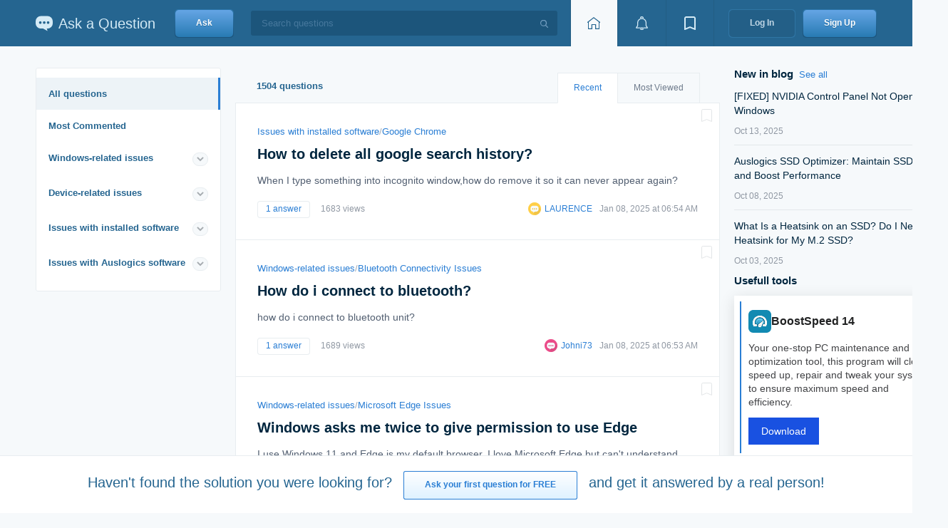

--- FILE ---
content_type: text/html; charset=UTF-8
request_url: https://qa.auslogics.com/questions?page=10&dp-1-page=15
body_size: 16599
content:
<!DOCTYPE html>
<html lang="en-US">
	<head>
		<meta charset="UTF-8">
		<meta http-equiv="X-UA-Compatible" content="IE=edge">
        <link rel="shortcut icon" sizes="16x16 24x24 32x32 48x48 64x64" href="/favicon.ico">
		<meta name="csrf-param" content="_csrf">
<meta name="csrf-token" content="aM-3NHYjNvtHdRTC9xKGH8NrM7AoXfLfNRsFWOxvJf4F9s9DRxFCnB82Y6mjaO12ojxm-m0ute9QfUstuFhztQ==">
		<title>All Questions | Auslogics Ask a Question</title>
		<meta name="robots" content="noindex">
<meta name="description" content="Access a wide range of PC-related questions and answers. Search and discover solutions to software issues and optimization queries.">
<meta property="og:title" content="All Questions | Auslogics Ask a Question">
<meta property="og:description" content="Access a wide range of PC-related questions and answers. Search and discover solutions to software issues and optimization queries.">
<meta property="og:image" content="https://qa.auslogics.com/img/og-image-1200x630.min.png">
<meta property="og:image:width" content="1200">
<meta property="og:image:height" content="630">
<meta property="og:type" content="article">
<meta property="og:url" content="https://qa.auslogics.com/questions?page=10&amp;dp-1-page=15">
<meta name="twitter:title" content="All Questions | Auslogics Ask a Question">
<meta name="twitter:description" content="Access a wide range of PC-related questions and answers. Search and discover solutions to software issues and optimization queries.">
<meta name="twitter:url" content="https://qa.auslogics.com/questions?page=10&amp;dp-1-page=15">
<meta name="twitter:card" content="summary">
<link href="https://qa.auslogics.com/questions" rel="canonical">
<link href="/static/translate/css/google-translate.min.css?v=1761156439" rel="stylesheet">
<link href="/assets/f5d11a77/site.min.css?v=1761156439" rel="stylesheet">
<script id="adsbygoogle-js" src="https://pagead2.googlesyndication.com/pagead/js/adsbygoogle.js?client=ca-pub-5626105816785274" defer crossorigin="anonymous"></script>
<script src="/static/translate/js/google-translate.min.js?v=1761156439" async></script><!-- Google Tag Manager -->
<script>(function(w,d,s,l,i){w[l]=w[l]||[];w[l].push({'gtm.start':
            new Date().getTime(),event:'gtm.js'});var f=d.getElementsByTagName(s)[0],
        j=d.createElement(s),dl=l!='dataLayer'?'&l='+l:'';j.async=true;j.src=
        'https://www.googletagmanager.com/gtm.js?id='+i+dl;f.parentNode.insertBefore(j,f);
    })(window,document,'script','dataLayer','GTM-PQGDV6B');</script>
<!-- End Google Tag Manager -->
	</head>
	<body class="page i-bem" data-bem='{"page": {}}'>
        <!-- Google Tag Manager (noscript) -->
<noscript><iframe src="https://www.googletagmanager.com/ns.html?id=GTM-PQGDV6B" height="0" width="0" style="display:none;visibility:hidden"></iframe></noscript>
<!-- End Google Tag Manager (noscript) -->
    <!-- header --><script async src="//auslogics.com/tools/sid/connect/?sidp=eyJtYWluQ2F0ZWdvcnlTbHVnIjoiIiwiY2F0ZWdvcnlTbHVnIjoiIiwicGFnZSI6IjEwIiwiZHAtMS1wYWdlIjoiMTUiLCJyZWZlcnJlciI6bnVsbH0="></script><div class="header i-bem" data-bem="{&quot;header&quot;:{}}"><div class="header__container"><a class="logo header__logo" href="/"><img class="logo__image" src="/themes/blue/img/logo__image.svg" alt="Website Logo" title="Ask a Question"><div class="logo__text">Ask a Question</div></a><div class="header__ask"><a class="button button_theme_default button_size_xl button_type_link button__control i-bem" href="/landing" data-bem="{&quot;button&quot;:{}}"><span class="button__text">Ask</span></a></div><div class="header__search"><span class="input input_type_search input_theme_dark input_size_xl input_width_available input__search-input i-bem" data-bem="{&quot;input__search-input&quot;: {},&quot;input&quot;: {}}"><span class="input__box"><input type="text" class="input__control" placeholder="Search questions" autocomplete="on"><span class="input__search i-bem" data-bem="{&quot;input__search&quot;:{}}"></span></span></span></div><div class="control-group header__toolbar"><a class="button button_theme_toolbar button_size_xl button_current button_type_link button_text_hidden button__control i-bem" href="/" aria-label="Home page" data-bem="{&quot;button&quot;:{}}"><span class="icon icon_toolbar_home"></span><span class="button__text">Home</span></a><div class="dropdown dropdown_theme_toolbar dropdown_size_xl dropdown_switcher_button i-bem" data-bem="{&quot;dropdown&quot;:{}}"><div class="popup popup_target_anchor popup_autoclosable popup_theme_toolbar dropdown__popup i-bem" data-bem="{&quot;popup&quot;:{&quot;directions&quot;:[&quot;bottom-center&quot;,&quot;top-center&quot;,&quot;right-center&quot;,&quot;left-center&quot;]}}"><div class="popup__content"><div class="system-message"><div class="system-message__title">Notification</div><div class="system-message__button"><a class="button button_theme_aqua button_size_l button_type_link button__control i-bem" href="/login" data-bem="{&quot;button&quot;:{}}"><span class="button__text">Log In</span></a></div><div class="system-message__text">to view this section</div></div></div></div><button class="button button_theme_toolbar button_size_xl dropdown__switcher button__control i-bem" aria-label="View notifications" data-bem="{&quot;button&quot;:{}}"><span class="icon icon_toolbar_event"></span></button></div><div class="dropdown dropdown_theme_toolbar dropdown_size_xl dropdown_switcher_button i-bem" data-bem="{&quot;dropdown&quot;:{}}"><div class="popup popup_target_anchor popup_autoclosable popup_theme_toolbar dropdown__popup i-bem" data-bem="{&quot;popup&quot;:{&quot;directions&quot;:[&quot;bottom-center&quot;,&quot;top-center&quot;,&quot;right-center&quot;,&quot;left-center&quot;]}}"><div class="popup__content"><div class="system-message"><div class="system-message__title">Bookmarks</div><div class="system-message__button"><a class="button button_theme_aqua button_size_l button_type_link button__control i-bem" href="/login" data-bem="{&quot;button&quot;:{}}"><span class="button__text">Log In</span></a></div><div class="system-message__text">to view this section</div></div></div></div><button class="button button_theme_toolbar button_size_xl dropdown__switcher button__control i-bem" aria-label="View bookmarks" data-bem="{&quot;button&quot;:{}}"><span class="icon icon_toolbar_bookmark"></span></button></div></div><div class="header__login"><a class="button button_theme_dark button_size_xl button_type_link button__control i-bem" href="/login" data-bem="{&quot;button&quot;:{}}"><span class="button__text">Log In</span></a></div><div class="header__signup"><a class="button button_theme_default button_size_xl button_type_link button__control i-bem" href="/signup" data-bem="{&quot;button&quot;:{}}"><span class="button__text">Sign Up</span></a></div></div></div><!-- end-header -->
	<div style="display:none;"><h1>All Questions</h1></div><div class="content"><div itemscope itemtype="https://schema.org/WebSite" itemid="https://qa.auslogics.com/#website" style="display:none;"><link itemprop="url" href="https://qa.auslogics.com/"/><meta itemprop="name" content="qa.Auslogics.com"/><meta itemprop="alternateName" content="Ask a question"/><div itemprop="potentialAction" itemscope itemtype="https://schema.org/SearchAction"><meta itemprop="name" content="Search questions"/><meta itemprop="target" content="https://qa.auslogics.com/search?q={query}"/><meta itemprop="query" content="required name=query"/></div></div><div itemscope itemtype="https://schema.org/Organization" itemid="https://qa.auslogics.com/#organization" style="display:none;"><meta itemprop="name" content="Auslogics Labs Pty Ltd."/><link itemprop="url" href="https://auslogics.com"/><link itemprop="logo" href="https://www.auslogics.com/includes/images/header/logo.svg"/><div itemscope itemprop="address" itemtype="https://schema.org/PostalAddress"><meta itemprop="addressCountry" content="AU"><meta itemprop="addressLocality" content="Sydney"><meta itemprop="streetAddress" content="Crows Nest, NSW"><meta itemprop="postalCode" content="1585"><meta itemprop="postOfficeBoxNumber" content="1644"></div></div><div class="content__wrapper" itemscope itemtype="https://schema.org/WebPage" itemid="https://qa.auslogics.com/questions?page=10&amp;dp-1-page=15"><meta itemprop="name" content="All Questions | Auslogics Ask a Question"><link href="https://qa.auslogics.com/questions?page=10&amp;dp-1-page=15" itemprop="url"><div class="content__aside"><div class="rails i-bem" data-bem="{&quot;rails&quot;:{}}"><div class="menu menu_theme_aqua menu_mode_collapse menu__control i-bem" itemscope itemtype="https://schema.org/ItemList" data-bem="{&quot;menu&quot;:{&quot;val&quot;:&quot;https://qa.auslogics.com/questions&quot;}}"><a class="menu__item menu__item_main menu__item_current i-bem" href="https://qa.auslogics.com/questions" itemprop="itemListElement" itemscope itemtype="https://schema.org/SiteNavigationElement" data-bem="{&quot;menu__item&quot;:{}}">All questions<meta itemprop="name" content="All questions"><link itemprop="url" href="https://qa.auslogics.com/questions" ></a><a class="menu__item menu__item_likeGroup i-bem" href="https://qa.auslogics.com/questions/most_commented" itemprop="itemListElement" itemscope itemtype="https://schema.org/SiteNavigationElement" data-bem="{&quot;menu__item&quot;:{}}">Most Commented<meta itemprop="name" content="Most Commented"><link itemprop="url" href="https://qa.auslogics.com/questions/most_commented" ></a><div class="menu__group"><div class="menu__group-title"><a href="https://qa.auslogics.com/questions/windows-related-issues" class="menu__group-link">Windows-related issues</a><span class="menu__tick icon i-bem" data-bem="{&quot;menu__tick&quot;:{}}"><svg xmlns="http://www.w3.org/2000/svg" xmlns:xlink="http://www.w3.org/1999/xlink" width="11px" height="9px"><path fill-rule="evenodd"  stroke="currentColor" stroke-width="2px" stroke-linecap="butt" stroke-linejoin="miter" fill="none" d="M9.014,2.999 L5.005,6.985 L0.993,2.999 "/></svg></span></div><div class="menu__group-wrapper"><a class="menu__item i-bem" href="https://qa.auslogics.com/questions/windows-related-issues/performance-issues" itemprop="itemListElement" itemscope itemtype="https://schema.org/SiteNavigationElement" data-bem="{&quot;menu__item&quot;:{}}">Performance Issues<meta itemprop="name" content="Performance Issues"><link itemprop="url" href="https://qa.auslogics.com/questions/windows-related-issues/performance-issues" ><span class="menu__counter">139</span></a><a class="menu__item i-bem" href="https://qa.auslogics.com/questions/windows-related-issues/files-and-folders-issues" itemprop="itemListElement" itemscope itemtype="https://schema.org/SiteNavigationElement" data-bem="{&quot;menu__item&quot;:{}}">Files and Folders Issues<meta itemprop="name" content="Files and Folders Issues"><link itemprop="url" href="https://qa.auslogics.com/questions/windows-related-issues/files-and-folders-issues" ><span class="menu__counter">128</span></a><a class="menu__item i-bem" href="https://qa.auslogics.com/questions/windows-related-issues/windows-settings-issues" itemprop="itemListElement" itemscope itemtype="https://schema.org/SiteNavigationElement" data-bem="{&quot;menu__item&quot;:{}}">Windows Settings Issues<meta itemprop="name" content="Windows Settings Issues"><link itemprop="url" href="https://qa.auslogics.com/questions/windows-related-issues/windows-settings-issues" ><span class="menu__counter">64</span></a><a class="menu__item i-bem" href="https://qa.auslogics.com/questions/windows-related-issues/windows-installation-and-update" itemprop="itemListElement" itemscope itemtype="https://schema.org/SiteNavigationElement" data-bem="{&quot;menu__item&quot;:{}}">Windows Installation and Update<meta itemprop="name" content="Windows Installation and Update"><link itemprop="url" href="https://qa.auslogics.com/questions/windows-related-issues/windows-installation-and-update" ><span class="menu__counter">61</span></a><a class="menu__item i-bem" href="https://qa.auslogics.com/questions/windows-related-issues/bsod-and-drivers-issues" itemprop="itemListElement" itemscope itemtype="https://schema.org/SiteNavigationElement" data-bem="{&quot;menu__item&quot;:{}}">BSOD and Drivers Issues<meta itemprop="name" content="BSOD and Drivers Issues"><link itemprop="url" href="https://qa.auslogics.com/questions/windows-related-issues/bsod-and-drivers-issues" ><span class="menu__counter">50</span></a><a class="menu__item i-bem" href="https://qa.auslogics.com/questions/windows-related-issues/other-issues" itemprop="itemListElement" itemscope itemtype="https://schema.org/SiteNavigationElement" data-bem="{&quot;menu__item&quot;:{}}">Other Issues<meta itemprop="name" content="Other Issues"><link itemprop="url" href="https://qa.auslogics.com/questions/windows-related-issues/other-issues" ><span class="menu__counter">38</span></a><a class="menu__item i-bem" href="https://qa.auslogics.com/questions/windows-related-issues/default-application-issues" itemprop="itemListElement" itemscope itemtype="https://schema.org/SiteNavigationElement" data-bem="{&quot;menu__item&quot;:{}}">Default Application Issues<meta itemprop="name" content="Default Application Issues"><link itemprop="url" href="https://qa.auslogics.com/questions/windows-related-issues/default-application-issues" ><span class="menu__counter">37</span></a><a class="menu__item i-bem" href="https://qa.auslogics.com/questions/windows-related-issues/bluetooth-connectivity-issues" itemprop="itemListElement" itemscope itemtype="https://schema.org/SiteNavigationElement" data-bem="{&quot;menu__item&quot;:{}}">Bluetooth Connectivity Issues<meta itemprop="name" content="Bluetooth Connectivity Issues"><link itemprop="url" href="https://qa.auslogics.com/questions/windows-related-issues/bluetooth-connectivity-issues" ><span class="menu__counter">33</span></a><a class="menu__item i-bem" href="https://qa.auslogics.com/questions/windows-related-issues/microsoft-office-issues" itemprop="itemListElement" itemscope itemtype="https://schema.org/SiteNavigationElement" data-bem="{&quot;menu__item&quot;:{}}">Microsoft Office Issues<meta itemprop="name" content="Microsoft Office Issues"><link itemprop="url" href="https://qa.auslogics.com/questions/windows-related-issues/microsoft-office-issues" ><span class="menu__counter">17</span></a><a class="menu__item i-bem" href="https://qa.auslogics.com/questions/windows-related-issues/screen-issues" itemprop="itemListElement" itemscope itemtype="https://schema.org/SiteNavigationElement" data-bem="{&quot;menu__item&quot;:{}}">Screen Issues<meta itemprop="name" content="Screen Issues"><link itemprop="url" href="https://qa.auslogics.com/questions/windows-related-issues/screen-issues" ><span class="menu__counter">16</span></a><a class="menu__item i-bem" href="https://qa.auslogics.com/questions/windows-related-issues/internet-browsing-issues" itemprop="itemListElement" itemscope itemtype="https://schema.org/SiteNavigationElement" data-bem="{&quot;menu__item&quot;:{}}">Internet Browsing Issues<meta itemprop="name" content="Internet Browsing Issues"><link itemprop="url" href="https://qa.auslogics.com/questions/windows-related-issues/internet-browsing-issues" ><span class="menu__counter">16</span></a><a class="menu__item i-bem" href="https://qa.auslogics.com/questions/windows-related-issues/network-issues" itemprop="itemListElement" itemscope itemtype="https://schema.org/SiteNavigationElement" data-bem="{&quot;menu__item&quot;:{}}">Network Issues<meta itemprop="name" content="Network Issues"><link itemprop="url" href="https://qa.auslogics.com/questions/windows-related-issues/network-issues" ><span class="menu__counter">14</span></a><a class="menu__item i-bem" href="https://qa.auslogics.com/questions/windows-related-issues/sound-issues" itemprop="itemListElement" itemscope itemtype="https://schema.org/SiteNavigationElement" data-bem="{&quot;menu__item&quot;:{}}">Sound Issues<meta itemprop="name" content="Sound Issues"><link itemprop="url" href="https://qa.auslogics.com/questions/windows-related-issues/sound-issues" ><span class="menu__counter">14</span></a><a class="menu__item i-bem" href="https://qa.auslogics.com/questions/windows-related-issues/microsoft-edge-issues" itemprop="itemListElement" itemscope itemtype="https://schema.org/SiteNavigationElement" data-bem="{&quot;menu__item&quot;:{}}">Microsoft Edge Issues<meta itemprop="name" content="Microsoft Edge Issues"><link itemprop="url" href="https://qa.auslogics.com/questions/windows-related-issues/microsoft-edge-issues" ><span class="menu__counter">13</span></a><a class="menu__item i-bem" href="https://qa.auslogics.com/questions/windows-related-issues/start-menu-issues" itemprop="itemListElement" itemscope itemtype="https://schema.org/SiteNavigationElement" data-bem="{&quot;menu__item&quot;:{}}">Start Menu Issues<meta itemprop="name" content="Start Menu Issues"><link itemprop="url" href="https://qa.auslogics.com/questions/windows-related-issues/start-menu-issues" ><span class="menu__counter">13</span></a><a class="menu__item i-bem" href="https://qa.auslogics.com/questions/windows-related-issues/windows-activation" itemprop="itemListElement" itemscope itemtype="https://schema.org/SiteNavigationElement" data-bem="{&quot;menu__item&quot;:{}}">Windows Activation<meta itemprop="name" content="Windows Activation"><link itemprop="url" href="https://qa.auslogics.com/questions/windows-related-issues/windows-activation" ><span class="menu__counter">12</span></a><a class="menu__item i-bem" href="https://qa.auslogics.com/questions/windows-related-issues/battery-issues" itemprop="itemListElement" itemscope itemtype="https://schema.org/SiteNavigationElement" data-bem="{&quot;menu__item&quot;:{}}">Battery Issues<meta itemprop="name" content="Battery Issues"><link itemprop="url" href="https://qa.auslogics.com/questions/windows-related-issues/battery-issues" ><span class="menu__counter">11</span></a><a class="menu__item i-bem" href="https://qa.auslogics.com/questions/windows-related-issues/privacy-issues" itemprop="itemListElement" itemscope itemtype="https://schema.org/SiteNavigationElement" data-bem="{&quot;menu__item&quot;:{}}">Privacy Issues<meta itemprop="name" content="Privacy Issues"><link itemprop="url" href="https://qa.auslogics.com/questions/windows-related-issues/privacy-issues" ><span class="menu__counter">11</span></a><a class="menu__item i-bem" href="https://qa.auslogics.com/questions/windows-related-issues/microsoft-store-issues" itemprop="itemListElement" itemscope itemtype="https://schema.org/SiteNavigationElement" data-bem="{&quot;menu__item&quot;:{}}">Microsoft Store Issues<meta itemprop="name" content="Microsoft Store Issues"><link itemprop="url" href="https://qa.auslogics.com/questions/windows-related-issues/microsoft-store-issues" ><span class="menu__counter">11</span></a><a class="menu__item i-bem" href="https://qa.auslogics.com/questions/windows-related-issues/windows-defender-issues" itemprop="itemListElement" itemscope itemtype="https://schema.org/SiteNavigationElement" data-bem="{&quot;menu__item&quot;:{}}">Windows Defender Issues<meta itemprop="name" content="Windows Defender Issues"><link itemprop="url" href="https://qa.auslogics.com/questions/windows-related-issues/windows-defender-issues" ><span class="menu__counter">10</span></a><a class="menu__item i-bem" href="https://qa.auslogics.com/questions/windows-related-issues/windows-backup-issues" itemprop="itemListElement" itemscope itemtype="https://schema.org/SiteNavigationElement" data-bem="{&quot;menu__item&quot;:{}}">Windows Backup Issues<meta itemprop="name" content="Windows Backup Issues"><link itemprop="url" href="https://qa.auslogics.com/questions/windows-related-issues/windows-backup-issues" ><span class="menu__counter">9</span></a><a class="menu__item i-bem" href="https://qa.auslogics.com/questions/windows-related-issues/installed-antiviruses-issues" itemprop="itemListElement" itemscope itemtype="https://schema.org/SiteNavigationElement" data-bem="{&quot;menu__item&quot;:{}}">Installed Antiviruses Issues<meta itemprop="name" content="Installed Antiviruses Issues"><link itemprop="url" href="https://qa.auslogics.com/questions/windows-related-issues/installed-antiviruses-issues" ><span class="menu__counter">8</span></a><a class="menu__item i-bem" href="https://qa.auslogics.com/questions/windows-related-issues/cortana-issues" itemprop="itemListElement" itemscope itemtype="https://schema.org/SiteNavigationElement" data-bem="{&quot;menu__item&quot;:{}}">Cortana Issues<meta itemprop="name" content="Cortana Issues"><link itemprop="url" href="https://qa.auslogics.com/questions/windows-related-issues/cortana-issues" ><span class="menu__counter">6</span></a><a class="menu__item i-bem" href="https://qa.auslogics.com/questions/windows-related-issues/dvd-and-cd-playback-issues" itemprop="itemListElement" itemscope itemtype="https://schema.org/SiteNavigationElement" data-bem="{&quot;menu__item&quot;:{}}">DVD and CD playback Issues<meta itemprop="name" content="DVD and CD playback Issues"><link itemprop="url" href="https://qa.auslogics.com/questions/windows-related-issues/dvd-and-cd-playback-issues" ><span class="menu__counter">4</span></a><a class="menu__item i-bem" href="https://qa.auslogics.com/questions/windows-related-issues/windows-onedrive-issues" itemprop="itemListElement" itemscope itemtype="https://schema.org/SiteNavigationElement" data-bem="{&quot;menu__item&quot;:{}}">Windows OneDrive Issues<meta itemprop="name" content="Windows OneDrive Issues"><link itemprop="url" href="https://qa.auslogics.com/questions/windows-related-issues/windows-onedrive-issues" ><span class="menu__counter">4</span></a><a class="menu__item i-bem" href="https://qa.auslogics.com/questions/windows-related-issues/search-engines-issues" itemprop="itemListElement" itemscope itemtype="https://schema.org/SiteNavigationElement" data-bem="{&quot;menu__item&quot;:{}}">Search Engines Issues<meta itemprop="name" content="Search Engines Issues"><link itemprop="url" href="https://qa.auslogics.com/questions/windows-related-issues/search-engines-issues" ><span class="menu__counter">3</span></a><a class="menu__item i-bem" href="https://qa.auslogics.com/questions/windows-related-issues/virtual-desktops-issues" itemprop="itemListElement" itemscope itemtype="https://schema.org/SiteNavigationElement" data-bem="{&quot;menu__item&quot;:{}}">Virtual Desktops Issues<meta itemprop="name" content="Virtual Desktops Issues"><link itemprop="url" href="https://qa.auslogics.com/questions/windows-related-issues/virtual-desktops-issues" ><span class="menu__counter">3</span></a><a class="menu__item i-bem" href="https://qa.auslogics.com/questions/windows-related-issues/touchpad-problems" itemprop="itemListElement" itemscope itemtype="https://schema.org/SiteNavigationElement" data-bem="{&quot;menu__item&quot;:{}}">TouchPad Problems<meta itemprop="name" content="TouchPad Problems"><link itemprop="url" href="https://qa.auslogics.com/questions/windows-related-issues/touchpad-problems" ><span class="menu__counter">2</span></a><a class="menu__item i-bem" href="https://qa.auslogics.com/questions/windows-related-issues/video-issues" itemprop="itemListElement" itemscope itemtype="https://schema.org/SiteNavigationElement" data-bem="{&quot;menu__item&quot;:{}}">Video Issues<meta itemprop="name" content="Video Issues"><link itemprop="url" href="https://qa.auslogics.com/questions/windows-related-issues/video-issues" ><span class="menu__counter">2</span></a></div></div><div class="menu__group"><div class="menu__group-title"><a href="https://qa.auslogics.com/questions/device-related-issues" class="menu__group-link">Device-related issues</a><span class="menu__tick icon i-bem" data-bem="{&quot;menu__tick&quot;:{}}"><svg xmlns="http://www.w3.org/2000/svg" xmlns:xlink="http://www.w3.org/1999/xlink" width="11px" height="9px"><path fill-rule="evenodd"  stroke="currentColor" stroke-width="2px" stroke-linecap="butt" stroke-linejoin="miter" fill="none" d="M9.014,2.999 L5.005,6.985 L0.993,2.999 "/></svg></span></div><a class="menu__item i-bem" href="https://qa.auslogics.com/questions/device-related-issues/hdd-and-ssd-issues" itemprop="itemListElement" itemscope itemtype="https://schema.org/SiteNavigationElement" data-bem="{&quot;menu__item&quot;:{}}">HDD and SSD Issues<meta itemprop="name" content="HDD and SSD Issues"><link itemprop="url" href="https://qa.auslogics.com/questions/device-related-issues/hdd-and-ssd-issues" ><span class="menu__counter">74</span></a><a class="menu__item i-bem" href="https://qa.auslogics.com/questions/device-related-issues/sound-issues-2" itemprop="itemListElement" itemscope itemtype="https://schema.org/SiteNavigationElement" data-bem="{&quot;menu__item&quot;:{}}">Sound Issues<meta itemprop="name" content="Sound Issues"><link itemprop="url" href="https://qa.auslogics.com/questions/device-related-issues/sound-issues-2" ><span class="menu__counter">48</span></a><a class="menu__item i-bem" href="https://qa.auslogics.com/questions/device-related-issues/keyboard-and-mouse-issues" itemprop="itemListElement" itemscope itemtype="https://schema.org/SiteNavigationElement" data-bem="{&quot;menu__item&quot;:{}}">Keyboard and Mouse Issues<meta itemprop="name" content="Keyboard and Mouse Issues"><link itemprop="url" href="https://qa.auslogics.com/questions/device-related-issues/keyboard-and-mouse-issues" ><span class="menu__counter">28</span></a><a class="menu__item i-bem" href="https://qa.auslogics.com/questions/device-related-issues/printer-scanner-and-fax-issues" itemprop="itemListElement" itemscope itemtype="https://schema.org/SiteNavigationElement" data-bem="{&quot;menu__item&quot;:{}}">Printer, Scanner and Fax Issues<meta itemprop="name" content="Printer, Scanner and Fax Issues"><link itemprop="url" href="https://qa.auslogics.com/questions/device-related-issues/printer-scanner-and-fax-issues" ><span class="menu__counter">20</span></a><a class="menu__item i-bem" href="https://qa.auslogics.com/questions/device-related-issues/network-adapters-issues" itemprop="itemListElement" itemscope itemtype="https://schema.org/SiteNavigationElement" data-bem="{&quot;menu__item&quot;:{}}">Network Adapters Issues<meta itemprop="name" content="Network Adapters Issues"><link itemprop="url" href="https://qa.auslogics.com/questions/device-related-issues/network-adapters-issues" ><span class="menu__counter">18</span></a><a class="menu__item i-bem" href="https://qa.auslogics.com/questions/device-related-issues/usb" itemprop="itemListElement" itemscope itemtype="https://schema.org/SiteNavigationElement" data-bem="{&quot;menu__item&quot;:{}}">USB Issues<meta itemprop="name" content="USB Issues"><link itemprop="url" href="https://qa.auslogics.com/questions/device-related-issues/usb" ><span class="menu__counter">18</span></a><a class="menu__item i-bem" href="https://qa.auslogics.com/questions/device-related-issues/display-issues" itemprop="itemListElement" itemscope itemtype="https://schema.org/SiteNavigationElement" data-bem="{&quot;menu__item&quot;:{}}">Display Issues<meta itemprop="name" content="Display Issues"><link itemprop="url" href="https://qa.auslogics.com/questions/device-related-issues/display-issues" ><span class="menu__counter">17</span></a><a class="menu__item i-bem" href="https://qa.auslogics.com/questions/device-related-issues/video-adapters-issues" itemprop="itemListElement" itemscope itemtype="https://schema.org/SiteNavigationElement" data-bem="{&quot;menu__item&quot;:{}}">Video Adapters Issues<meta itemprop="name" content="Video Adapters Issues"><link itemprop="url" href="https://qa.auslogics.com/questions/device-related-issues/video-adapters-issues" ><span class="menu__counter">11</span></a><a class="menu__item i-bem" href="https://qa.auslogics.com/questions/device-related-issues/webcams-issues" itemprop="itemListElement" itemscope itemtype="https://schema.org/SiteNavigationElement" data-bem="{&quot;menu__item&quot;:{}}">WebCams Issues<meta itemprop="name" content="WebCams Issues"><link itemprop="url" href="https://qa.auslogics.com/questions/device-related-issues/webcams-issues" ><span class="menu__counter">8</span></a><a class="menu__item i-bem" href="https://qa.auslogics.com/questions/device-related-issues/dvd-and-cd-issues" itemprop="itemListElement" itemscope itemtype="https://schema.org/SiteNavigationElement" data-bem="{&quot;menu__item&quot;:{}}">DVD and CD Issues<meta itemprop="name" content="DVD and CD Issues"><link itemprop="url" href="https://qa.auslogics.com/questions/device-related-issues/dvd-and-cd-issues" ><span class="menu__counter">2</span></a></div><div class="menu__group"><div class="menu__group-title"><a href="https://qa.auslogics.com/questions/issues-with-installed-software" class="menu__group-link">Issues with installed software</a><span class="menu__tick icon i-bem" data-bem="{&quot;menu__tick&quot;:{}}"><svg xmlns="http://www.w3.org/2000/svg" xmlns:xlink="http://www.w3.org/1999/xlink" width="11px" height="9px"><path fill-rule="evenodd"  stroke="currentColor" stroke-width="2px" stroke-linecap="butt" stroke-linejoin="miter" fill="none" d="M9.014,2.999 L5.005,6.985 L0.993,2.999 "/></svg></span></div><a class="menu__item i-bem" href="https://qa.auslogics.com/questions/issues-with-installed-software/google-chrome" itemprop="itemListElement" itemscope itemtype="https://schema.org/SiteNavigationElement" data-bem="{&quot;menu__item&quot;:{}}">Google Chrome<meta itemprop="name" content="Google Chrome"><link itemprop="url" href="https://qa.auslogics.com/questions/issues-with-installed-software/google-chrome" ><span class="menu__counter">18</span></a><a class="menu__item i-bem" href="https://qa.auslogics.com/questions/issues-with-installed-software/malwarebytes" itemprop="itemListElement" itemscope itemtype="https://schema.org/SiteNavigationElement" data-bem="{&quot;menu__item&quot;:{}}">Malwarebytes<meta itemprop="name" content="Malwarebytes"><link itemprop="url" href="https://qa.auslogics.com/questions/issues-with-installed-software/malwarebytes" ><span class="menu__counter">5</span></a><a class="menu__item i-bem" href="https://qa.auslogics.com/questions/issues-with-installed-software/outlook" itemprop="itemListElement" itemscope itemtype="https://schema.org/SiteNavigationElement" data-bem="{&quot;menu__item&quot;:{}}">Outlook<meta itemprop="name" content="Outlook"><link itemprop="url" href="https://qa.auslogics.com/questions/issues-with-installed-software/outlook" ><span class="menu__counter">5</span></a><a class="menu__item i-bem" href="https://qa.auslogics.com/questions/issues-with-installed-software/acronis" itemprop="itemListElement" itemscope itemtype="https://schema.org/SiteNavigationElement" data-bem="{&quot;menu__item&quot;:{}}">Acronis<meta itemprop="name" content="Acronis"><link itemprop="url" href="https://qa.auslogics.com/questions/issues-with-installed-software/acronis" ><span class="menu__counter">4</span></a><a class="menu__item i-bem" href="https://qa.auslogics.com/questions/issues-with-installed-software/fences" itemprop="itemListElement" itemscope itemtype="https://schema.org/SiteNavigationElement" data-bem="{&quot;menu__item&quot;:{}}">Fences<meta itemprop="name" content="Fences"><link itemprop="url" href="https://qa.auslogics.com/questions/issues-with-installed-software/fences" ><span class="menu__counter">3</span></a><a class="menu__item i-bem" href="https://qa.auslogics.com/questions/issues-with-installed-software/microsoft-edge-2" itemprop="itemListElement" itemscope itemtype="https://schema.org/SiteNavigationElement" data-bem="{&quot;menu__item&quot;:{}}">Microsoft Edge<meta itemprop="name" content="Microsoft Edge"><link itemprop="url" href="https://qa.auslogics.com/questions/issues-with-installed-software/microsoft-edge-2" ><span class="menu__counter">3</span></a><a class="menu__item i-bem" href="https://qa.auslogics.com/questions/issues-with-installed-software/steam" itemprop="itemListElement" itemscope itemtype="https://schema.org/SiteNavigationElement" data-bem="{&quot;menu__item&quot;:{}}">Steam<meta itemprop="name" content="Steam"><link itemprop="url" href="https://qa.auslogics.com/questions/issues-with-installed-software/steam" ><span class="menu__counter">3</span></a><a class="menu__item i-bem" href="https://qa.auslogics.com/questions/issues-with-installed-software/thunderbird" itemprop="itemListElement" itemscope itemtype="https://schema.org/SiteNavigationElement" data-bem="{&quot;menu__item&quot;:{}}">Thunderbird<meta itemprop="name" content="Thunderbird"><link itemprop="url" href="https://qa.auslogics.com/questions/issues-with-installed-software/thunderbird" ><span class="menu__counter">3</span></a></div><div class="menu__group"><div class="menu__group-title"><a href="https://qa.auslogics.com/questions/issues-with-auslogics-software" class="menu__group-link">Issues with Auslogics software</a><span class="menu__tick icon i-bem" data-bem="{&quot;menu__tick&quot;:{}}"><svg xmlns="http://www.w3.org/2000/svg" xmlns:xlink="http://www.w3.org/1999/xlink" width="11px" height="9px"><path fill-rule="evenodd"  stroke="currentColor" stroke-width="2px" stroke-linecap="butt" stroke-linejoin="miter" fill="none" d="M9.014,2.999 L5.005,6.985 L0.993,2.999 "/></svg></span></div><a class="menu__item i-bem" href="https://qa.auslogics.com/questions/issues-with-auslogics-software/boostspeed" itemprop="itemListElement" itemscope itemtype="https://schema.org/SiteNavigationElement" data-bem="{&quot;menu__item&quot;:{}}">BoostSpeed<meta itemprop="name" content="BoostSpeed"><link itemprop="url" href="https://qa.auslogics.com/questions/issues-with-auslogics-software/boostspeed" ><span class="menu__counter">305</span></a><a class="menu__item i-bem" href="https://qa.auslogics.com/questions/issues-with-auslogics-software/duplicate-file-finder" itemprop="itemListElement" itemscope itemtype="https://schema.org/SiteNavigationElement" data-bem="{&quot;menu__item&quot;:{}}">Duplicate File Finder<meta itemprop="name" content="Duplicate File Finder"><link itemprop="url" href="https://qa.auslogics.com/questions/issues-with-auslogics-software/duplicate-file-finder" ><span class="menu__counter">28</span></a><a class="menu__item i-bem" href="https://qa.auslogics.com/questions/issues-with-auslogics-software/disk-defrag" itemprop="itemListElement" itemscope itemtype="https://schema.org/SiteNavigationElement" data-bem="{&quot;menu__item&quot;:{}}">Disk Defrag<meta itemprop="name" content="Disk Defrag"><link itemprop="url" href="https://qa.auslogics.com/questions/issues-with-auslogics-software/disk-defrag" ><span class="menu__counter">26</span></a><a class="menu__item i-bem" href="https://qa.auslogics.com/questions/issues-with-auslogics-software/driver-updater" itemprop="itemListElement" itemscope itemtype="https://schema.org/SiteNavigationElement" data-bem="{&quot;menu__item&quot;:{}}">Driver Updater<meta itemprop="name" content="Driver Updater"><link itemprop="url" href="https://qa.auslogics.com/questions/issues-with-auslogics-software/driver-updater" ><span class="menu__counter">15</span></a><a class="menu__item i-bem" href="https://qa.auslogics.com/questions/issues-with-auslogics-software/registry-cleaner" itemprop="itemListElement" itemscope itemtype="https://schema.org/SiteNavigationElement" data-bem="{&quot;menu__item&quot;:{}}">Registry Cleaner<meta itemprop="name" content="Registry Cleaner"><link itemprop="url" href="https://qa.auslogics.com/questions/issues-with-auslogics-software/registry-cleaner" ><span class="menu__counter">7</span></a><a class="menu__item i-bem" href="https://qa.auslogics.com/questions/issues-with-auslogics-software/windows-slimmer" itemprop="itemListElement" itemscope itemtype="https://schema.org/SiteNavigationElement" data-bem="{&quot;menu__item&quot;:{}}">Windows Slimmer<meta itemprop="name" content="Windows Slimmer"><link itemprop="url" href="https://qa.auslogics.com/questions/issues-with-auslogics-software/windows-slimmer" ><span class="menu__counter">7</span></a><a class="menu__item i-bem" href="https://qa.auslogics.com/questions/issues-with-auslogics-software/anti-malware" itemprop="itemListElement" itemscope itemtype="https://schema.org/SiteNavigationElement" data-bem="{&quot;menu__item&quot;:{}}">Anti-Malware<meta itemprop="name" content="Anti-Malware"><link itemprop="url" href="https://qa.auslogics.com/questions/issues-with-auslogics-software/anti-malware" ><span class="menu__counter">5</span></a><a class="menu__item i-bem" href="https://qa.auslogics.com/questions/issues-with-auslogics-software/bitreplica" itemprop="itemListElement" itemscope itemtype="https://schema.org/SiteNavigationElement" data-bem="{&quot;menu__item&quot;:{}}">BitReplica<meta itemprop="name" content="BitReplica"><link itemprop="url" href="https://qa.auslogics.com/questions/issues-with-auslogics-software/bitreplica" ><span class="menu__counter">2</span></a><a class="menu__item i-bem" href="https://qa.auslogics.com/questions/issues-with-auslogics-software/file-recovery" itemprop="itemListElement" itemscope itemtype="https://schema.org/SiteNavigationElement" data-bem="{&quot;menu__item&quot;:{}}">File Recovery<meta itemprop="name" content="File Recovery"><link itemprop="url" href="https://qa.auslogics.com/questions/issues-with-auslogics-software/file-recovery" ><span class="menu__counter">2</span></a><a class="menu__item i-bem" href="https://qa.auslogics.com/questions/issues-with-auslogics-software/ssd-optimizer" itemprop="itemListElement" itemscope itemtype="https://schema.org/SiteNavigationElement" data-bem="{&quot;menu__item&quot;:{}}">SSD Optimizer<meta itemprop="name" content="SSD Optimizer"><link itemprop="url" href="https://qa.auslogics.com/questions/issues-with-auslogics-software/ssd-optimizer" ><span class="menu__counter">1</span></a></div></div></div></div><div class="content__page content__page_short"><div id="p0" data-pjax-container="" data-pjax-push-state data-pjax-timeout="3000"><div class="tab tab_theme_aqua i-bem" data-bem="{&quot;tab&quot;:{}}"><div class="tab__header"><div class="tab__title">1504 questions</div><div class="tab__nav"><a class="tab__button tab__button_current i-bem" href="https://qa.auslogics.com/" data-tab-id="#recent" data-bem="{&quot;tab__button&quot;:{}}">Recent</a><a class="tab__button i-bem" href="https://qa.auslogics.com/questions/most-viewed" data-tab-id="#most-viewed" data-bem="{&quot;tab__button&quot;:{}}">Most Viewed</a></div></div><div class="tab__content tab__content_current" data-tab="#recent"><div id="w0" class="list-view">
<div data-key="4677"><div class="question" itemprop="hasPart" itemscope itemtype="https://schema.org/DiscussionForumPosting" itemid="https://qa.auslogics.com/question/delete-all-script-typed-into-google-search"><meta itemprop="headline" content="How to delete all google search history?"><meta itemprop="image" content="https://qa.auslogics.com/bundles/site/question__img.png"><meta itemprop="url" content="https://qa.auslogics.com/question/delete-all-script-typed-into-google-search"><meta name="question-dateCreated-4677" itemprop="dateCreated" datetime="2025-01-08T06:54:17Z" content="2025-01-08T06:54:17Z"/><meta name="question-datePublished-4677" itemprop="datePublished" datetime="2025-01-08T06:54:17Z" content="2025-01-08T06:54:17Z"/><div class="question__bookmark"><div class="bookmark i-bem" data-bem="{&quot;bookmark&quot;:{&quot;questionId&quot;:&quot;4677&quot;}}"></div></div><div class="question__breadcrumbs"><a class="link link_theme_aqua link__control" href="https://qa.auslogics.com/questions/issues-with-installed-software"><span class="link__text">Issues with installed software</span></a> / <a class="link link_theme_aqua link__control" href="https://qa.auslogics.com/questions/issues-with-installed-software/google-chrome"><span class="link__text">Google Chrome</span></a></div><h2 class="question__title" itemprop="name"><a class="link link_theme_sea link__control" href="https://qa.auslogics.com/question/delete-all-script-typed-into-google-search"><span class="link__text">How to delete all google search history?</span></a></h2><div class="question__text"><p>When I type something into incognito window,how do remove it so it can never appear again?</p></div><div class="question__meta"><div class="question__answers"><a class="button button_type_link button_size_s button_theme_aqua button__control i-bem" href="https://qa.auslogics.com/question/delete-all-script-typed-into-google-search#answers" data-bem="{&quot;button&quot;:{}}"><span class="button__text">1 answer</span></a><div itemprop="interactionStatistic" itemscope itemtype="https://schema.org/InteractionCounter" style="display:none;"><meta itemprop="interactionType" content="https://schema.org/CommentAction"/><meta itemprop="userInteractionCount" content="1" /></div></div><div class="question__views">1683 views</div><div class="question__author" itemprop="author" itemscope itemtype="http://schema.org/Person" itemid="https://qa.auslogics.com/user/laurence-mis"><meta itemprop="name" content="LAURENCE"><meta itemprop="url" content="https://qa.auslogics.com/user/laurence-mis"><div class="icon"><img src="https://qa.auslogics.com/img/avatar/2_18x18.png" width="18" height="18" alt="Profile photo for LAURENCE" title="LAURENCE"></div><a class="link link_theme_aqua link__control" href="https://qa.auslogics.com/user/laurence-mis"><span class="link__text">LAURENCE</span></a></div><div class="question__time">Jan 08, 2025 at 06:54 AM</div></div></div></div>

<div data-key="4675"><div class="question" itemprop="hasPart" itemscope itemtype="https://schema.org/DiscussionForumPosting" itemid="https://qa.auslogics.com/question/bluetooth-15"><meta itemprop="headline" content="How do i connect to bluetooth?"><meta itemprop="image" content="https://qa.auslogics.com/bundles/site/question__img.png"><meta itemprop="url" content="https://qa.auslogics.com/question/bluetooth-15"><meta name="question-dateCreated-4675" itemprop="dateCreated" datetime="2025-01-08T06:53:06Z" content="2025-01-08T06:53:06Z"/><meta name="question-datePublished-4675" itemprop="datePublished" datetime="2025-01-08T06:53:06Z" content="2025-01-08T06:53:06Z"/><div class="question__bookmark"><div class="bookmark i-bem" data-bem="{&quot;bookmark&quot;:{&quot;questionId&quot;:&quot;4675&quot;}}"></div></div><div class="question__breadcrumbs"><a class="link link_theme_aqua link__control" href="https://qa.auslogics.com/questions/windows-related-issues"><span class="link__text">Windows-related issues</span></a> / <a class="link link_theme_aqua link__control" href="https://qa.auslogics.com/questions/windows-related-issues/bluetooth-connectivity-issues"><span class="link__text">Bluetooth Connectivity Issues</span></a></div><h2 class="question__title" itemprop="name"><a class="link link_theme_sea link__control" href="https://qa.auslogics.com/question/bluetooth-15"><span class="link__text">How do i connect to bluetooth?</span></a></h2><div class="question__text"><p>how do i connect to bluetooth unit?</p></div><div class="question__meta"><div class="question__answers"><a class="button button_type_link button_size_s button_theme_aqua button__control i-bem" href="https://qa.auslogics.com/question/bluetooth-15#answers" data-bem="{&quot;button&quot;:{}}"><span class="button__text">1 answer</span></a><div itemprop="interactionStatistic" itemscope itemtype="https://schema.org/InteractionCounter" style="display:none;"><meta itemprop="interactionType" content="https://schema.org/CommentAction"/><meta itemprop="userInteractionCount" content="1" /></div></div><div class="question__views">1689 views</div><div class="question__author" itemprop="author" itemscope itemtype="http://schema.org/Person" itemid="https://qa.auslogics.com/user/johni73"><meta itemprop="name" content="Johni73"><meta itemprop="url" content="https://qa.auslogics.com/user/johni73"><div class="icon"><img src="https://qa.auslogics.com/img/avatar/5_18x18.png" width="18" height="18" alt="Profile photo for Johni73" title="Johni73"></div><a class="link link_theme_aqua link__control" href="https://qa.auslogics.com/user/johni73"><span class="link__text">Johni73</span></a></div><div class="question__time">Jan 08, 2025 at 06:53 AM</div></div></div></div>

<div data-key="4669"><div class="question" itemprop="hasPart" itemscope itemtype="https://schema.org/DiscussionForumPosting" itemid="https://qa.auslogics.com/question/edge-permissions"><meta itemprop="headline" content="Windows asks me twice to give permission to use Edge"><meta itemprop="image" content="https://qa.auslogics.com/bundles/site/question__img.png"><meta itemprop="url" content="https://qa.auslogics.com/question/edge-permissions"><meta name="question-dateCreated-4669" itemprop="dateCreated" datetime="2025-01-01T14:08:43Z" content="2025-01-01T14:08:43Z"/><meta name="question-datePublished-4669" itemprop="datePublished" datetime="2025-01-01T14:08:43Z" content="2025-01-01T14:08:43Z"/><div class="question__bookmark"><div class="bookmark i-bem" data-bem="{&quot;bookmark&quot;:{&quot;questionId&quot;:&quot;4669&quot;}}"></div></div><div class="question__breadcrumbs"><a class="link link_theme_aqua link__control" href="https://qa.auslogics.com/questions/windows-related-issues"><span class="link__text">Windows-related issues</span></a> / <a class="link link_theme_aqua link__control" href="https://qa.auslogics.com/questions/windows-related-issues/microsoft-edge-issues"><span class="link__text">Microsoft Edge Issues</span></a></div><h2 class="question__title" itemprop="name"><a class="link link_theme_sea link__control" href="https://qa.auslogics.com/question/edge-permissions"><span class="link__text">Windows asks me twice to give permission to use Edge</span></a></h2><div class="question__text"><p>I use Windows 11 and Edge is my default browser. I love Microsoft Edge but can't understand why every time I start my computer, Windows asks me twice to give permission for it to use Edge, and then later when I go to use Edge it asks me again. <br />Given that Microsoft has created both the software that runs my computer and also Microsoft Edge, I speculate it should be possible to avoid such an unecessary procedure. Will you please tell me how to do this? Thanks.</p></div><div class="question__meta"><div class="question__answers"><a class="button button_type_link button_size_s button_theme_aqua button__control i-bem" href="https://qa.auslogics.com/question/edge-permissions#answers" data-bem="{&quot;button&quot;:{}}"><span class="button__text">1 answer</span></a><div itemprop="interactionStatistic" itemscope itemtype="https://schema.org/InteractionCounter" style="display:none;"><meta itemprop="interactionType" content="https://schema.org/CommentAction"/><meta itemprop="userInteractionCount" content="1" /></div></div><div class="question__views">2220 views</div><div class="question__author" itemprop="author" itemscope itemtype="http://schema.org/Person" itemid="https://qa.auslogics.com/user/colborne"><meta itemprop="name" content="colborne"><meta itemprop="url" content="https://qa.auslogics.com/user/colborne"><div class="icon"><img src="https://qa.auslogics.com/img/avatar/4_18x18.png" width="18" height="18" alt="Profile photo for colborne" title="colborne"></div><a class="link link_theme_aqua link__control" href="https://qa.auslogics.com/user/colborne"><span class="link__text">colborne</span></a></div><div class="question__time">Jan 01, 2025 at 02:08 PM</div></div></div></div>

<div data-key="4665"><div class="question" itemprop="hasPart" itemscope itemtype="https://schema.org/DiscussionForumPosting" itemid="https://qa.auslogics.com/question/winsxs-via-auslogics-windows-slimmer-4006"><meta itemprop="headline" content="WinSXS via Auslogics Windows Slimmer 4.0.0.6"><meta itemprop="image" content="https://qa.auslogics.com/bundles/site/question__img.png"><meta itemprop="url" content="https://qa.auslogics.com/question/winsxs-via-auslogics-windows-slimmer-4006"><meta name="question-dateCreated-4665" itemprop="dateCreated" datetime="2025-01-15T05:57:56Z" content="2025-01-15T05:57:56Z"/><meta name="question-datePublished-4665" itemprop="datePublished" datetime="2025-01-15T05:57:56Z" content="2025-01-15T05:57:56Z"/><div class="question__bookmark"><div class="bookmark i-bem" data-bem="{&quot;bookmark&quot;:{&quot;questionId&quot;:&quot;4665&quot;}}"></div></div><div class="question__breadcrumbs"><a class="link link_theme_aqua link__control" href="https://qa.auslogics.com/questions/issues-with-auslogics-software"><span class="link__text">Issues with Auslogics software</span></a> / <a class="link link_theme_aqua link__control" href="https://qa.auslogics.com/questions/issues-with-auslogics-software/windows-slimmer"><span class="link__text">Windows Slimmer</span></a></div><h2 class="question__title" itemprop="name"><a class="link link_theme_sea link__control" href="https://qa.auslogics.com/question/winsxs-via-auslogics-windows-slimmer-4006"><span class="link__text">WinSXS via Auslogics Windows Slimmer 4.0.0.6</span></a></h2><div class="question__text"><p>Hello, <br />I wanted to know why, when I clean the WinSXS folder via Auslogics Windows Slimmer, I always have "1 ignored item" at the end, for a size exceeding 1.3 GB. In addition, I cannot see the item concerned. This problem occurs both with the PRO version of Windows Slimmer 4.0.0.6 and with the free version. <br />I also wanted to know how to delete it. I have already tried via CMD DISM, and DISM++, but CMD remains stuck at 70%, and DISM++ only deletes 200 MB. <br />Thanks in advance for your answer.</p></div><div class="question__meta"><div class="question__answers"><a class="button button_type_link button_size_s button_theme_aqua button__control i-bem" href="https://qa.auslogics.com/question/winsxs-via-auslogics-windows-slimmer-4006#answers" data-bem="{&quot;button&quot;:{}}"><span class="button__text">2 answers</span></a><div itemprop="interactionStatistic" itemscope itemtype="https://schema.org/InteractionCounter" style="display:none;"><meta itemprop="interactionType" content="https://schema.org/CommentAction"/><meta itemprop="userInteractionCount" content="2" /></div></div><div class="question__views">1464 views</div><div class="question__author" itemprop="author" itemscope itemtype="http://schema.org/Person" itemid="https://qa.auslogics.com/user/simong14"><meta itemprop="name" content="SimonG14"><meta itemprop="url" content="https://qa.auslogics.com/user/simong14"><div class="icon"><img src="https://qa.auslogics.com/img/avatar/1_18x18.png" width="18" height="18" alt="Profile photo for SimonG14" title="SimonG14"></div><a class="link link_theme_aqua link__control" href="https://qa.auslogics.com/user/simong14"><span class="link__text">SimonG14</span></a></div><div class="question__time">Jan 15, 2025 at 05:57 AM</div></div></div></div>
<div class="ctablock ctablock_type_tool"><div class="ctablock__box"><img class="ctablock__img" src="/bundles/site/ctab-boostspeed.png" width="40" height="40" alt="Auslogics BoostSpeed" title="Auslogics BoostSpeed" loading="lazy"></div><div class="ctablock__main"><div class="ctablock__head">Download Auslogics BoostSpeed</div><div class="ctablock__desc">A full toolkit to clean out junk, fix issues, repair, and tweak your system to give your PC a performance boost—no tech skills needed.</div></div><div class="ctablock__actions"><a class="ctabtn ctablock__btn" href="https://www.auslogics.com/software/boost-speed/after-download/?m=site_qa_cta_middle_dl_btn&amp;utm_source=auslogics&amp;utm_medium=qa&amp;utm_campaign=cta_block&amp;utm_term=Download+for+Free&amp;utm_content=/questions" title="Download Auslogics BoostSpeed 14" target="_blank"><img class="ctabtn__icon" src="/bundles/site/ctab-icon-download.svg" width="16" height="16" alt="Download" loading="lazy"><span class="ctabtn__txt">Download for Free</span></a></div></div>
<div data-key="4661"><div class="question" itemprop="hasPart" itemscope itemtype="https://schema.org/DiscussionForumPosting" itemid="https://qa.auslogics.com/question/my-computer-does-not-see-any-phones-connected-via-usb"><meta itemprop="headline" content="My computer does not see any phones connected via USB"><meta itemprop="image" content="https://qa.auslogics.com/bundles/site/question__img.png"><meta itemprop="url" content="https://qa.auslogics.com/question/my-computer-does-not-see-any-phones-connected-via-usb"><meta name="question-dateCreated-4661" itemprop="dateCreated" datetime="2024-12-23T16:22:13Z" content="2024-12-23T16:22:13Z"/><meta name="question-datePublished-4661" itemprop="datePublished" datetime="2024-12-23T16:22:13Z" content="2024-12-23T16:22:13Z"/><div class="question__bookmark"><div class="bookmark i-bem" data-bem="{&quot;bookmark&quot;:{&quot;questionId&quot;:&quot;4661&quot;}}"></div></div><div class="question__breadcrumbs"><a class="link link_theme_aqua link__control" href="https://qa.auslogics.com/questions/device-related-issues"><span class="link__text">Device-related issues</span></a> / <a class="link link_theme_aqua link__control" href="https://qa.auslogics.com/questions/device-related-issues/usb"><span class="link__text">USB Issues</span></a></div><h2 class="question__title" itemprop="name"><a class="link link_theme_sea link__control" href="https://qa.auslogics.com/question/my-computer-does-not-see-any-phones-connected-via-usb"><span class="link__text">My computer does not see any phones connected via USB</span></a></h2><div class="question__text"><p>My computer does not see any phones connected via USB cable. I tried changing both phones and cables. The computer sees the component itself but cannot access it in the hard drive menu. I always give access to files on the phone and the phone itself charges normally</p></div><div class="question__meta"><div class="question__answers"><a class="button button_type_link button_size_s button_theme_aqua button__control i-bem" href="https://qa.auslogics.com/question/my-computer-does-not-see-any-phones-connected-via-usb#answers" data-bem="{&quot;button&quot;:{}}"><span class="button__text">1 answer</span></a><div itemprop="interactionStatistic" itemscope itemtype="https://schema.org/InteractionCounter" style="display:none;"><meta itemprop="interactionType" content="https://schema.org/CommentAction"/><meta itemprop="userInteractionCount" content="1" /></div></div><div class="question__views">1906 views</div><div class="question__author" itemprop="author" itemscope itemtype="http://schema.org/Person" itemid="https://qa.auslogics.com/user/bogdanp-pas"><meta itemprop="name" content="BogdanP"><meta itemprop="url" content="https://qa.auslogics.com/user/bogdanp-pas"><div class="icon"><img src="https://qa.auslogics.com/img/avatar/4_18x18.png" width="18" height="18" alt="Profile photo for BogdanP" title="BogdanP"></div><a class="link link_theme_aqua link__control" href="https://qa.auslogics.com/user/bogdanp-pas"><span class="link__text">BogdanP</span></a></div><div class="question__time">Dec 23, 2024 at 04:22 PM</div></div></div></div>

<div data-key="4655"><div class="question" itemprop="hasPart" itemscope itemtype="https://schema.org/DiscussionForumPosting" itemid="https://qa.auslogics.com/question/windows-11-24h2"><meta itemprop="headline" content="Is Windows 11 version 24H2 compatible with BoostSpeed?"><meta itemprop="image" content="https://qa.auslogics.com/bundles/site/question__img.png"><meta itemprop="url" content="https://qa.auslogics.com/question/windows-11-24h2"><meta name="question-dateCreated-4655" itemprop="dateCreated" datetime="2024-12-17T08:42:33Z" content="2024-12-17T08:42:33Z"/><meta name="question-datePublished-4655" itemprop="datePublished" datetime="2024-12-17T08:42:33Z" content="2024-12-17T08:42:33Z"/><div class="question__bookmark"><div class="bookmark i-bem" data-bem="{&quot;bookmark&quot;:{&quot;questionId&quot;:&quot;4655&quot;}}"></div></div><div class="question__breadcrumbs"><a class="link link_theme_aqua link__control" href="https://qa.auslogics.com/questions/issues-with-auslogics-software"><span class="link__text">Issues with Auslogics software</span></a> / <a class="link link_theme_aqua link__control" href="https://qa.auslogics.com/questions/issues-with-auslogics-software/boostspeed"><span class="link__text">BoostSpeed</span></a></div><h2 class="question__title" itemprop="name"><a class="link link_theme_sea link__control" href="https://qa.auslogics.com/question/windows-11-24h2"><span class="link__text">Is Windows 11 version 24H2 compatible with BoostSpeed?</span></a></h2><div class="question__text"><p>is Windows 11 24H2 compatible to BoostSpeed?</p></div><div class="question__meta"><div class="question__answers"><a class="button button_type_link button_size_s button_theme_aqua button__control i-bem" href="https://qa.auslogics.com/question/windows-11-24h2#answers" data-bem="{&quot;button&quot;:{}}"><span class="button__text">1 answer</span></a><div itemprop="interactionStatistic" itemscope itemtype="https://schema.org/InteractionCounter" style="display:none;"><meta itemprop="interactionType" content="https://schema.org/CommentAction"/><meta itemprop="userInteractionCount" content="1" /></div></div><div class="question__views">1611 views</div><div class="question__author" itemprop="author" itemscope itemtype="http://schema.org/Person" itemid="https://qa.auslogics.com/user/hixoxih"><meta itemprop="name" content="HIXOXIH"><meta itemprop="url" content="https://qa.auslogics.com/user/hixoxih"><div class="icon"><img src="https://qa.auslogics.com/img/avatar/2_18x18.png" width="18" height="18" alt="Profile photo for HIXOXIH" title="HIXOXIH"></div><a class="link link_theme_aqua link__control" href="https://qa.auslogics.com/user/hixoxih"><span class="link__text">HIXOXIH</span></a></div><div class="question__time">Dec 17, 2024 at 08:42 AM</div></div></div></div>

<div data-key="4651"><div class="question" itemprop="hasPart" itemscope itemtype="https://schema.org/DiscussionForumPosting" itemid="https://qa.auslogics.com/question/ocistka-sistemy"><meta itemprop="headline" content="Как очистить место на системном диске?"><meta itemprop="image" content="https://qa.auslogics.com/bundles/site/question__img.png"><meta itemprop="url" content="https://qa.auslogics.com/question/ocistka-sistemy"><meta name="question-dateCreated-4651" itemprop="dateCreated" datetime="2024-12-11T04:06:24Z" content="2024-12-11T04:06:24Z"/><meta name="question-datePublished-4651" itemprop="datePublished" datetime="2024-12-11T04:06:24Z" content="2024-12-11T04:06:24Z"/><div class="question__bookmark"><div class="bookmark i-bem" data-bem="{&quot;bookmark&quot;:{&quot;questionId&quot;:&quot;4651&quot;}}"></div></div><div class="question__breadcrumbs"><a class="link link_theme_aqua link__control" href="https://qa.auslogics.com/questions/windows-related-issues"><span class="link__text">Windows-related issues</span></a> / <a class="link link_theme_aqua link__control" href="https://qa.auslogics.com/questions/windows-related-issues/other-issues"><span class="link__text">Other Issues</span></a></div><h2 class="question__title" itemprop="name"><a class="link link_theme_sea link__control" href="https://qa.auslogics.com/question/ocistka-sistemy"><span class="link__text">Как очистить место на системном диске?</span></a></h2><div class="question__text"><p>как очистить место на системном диске</p></div><div class="question__meta"><div class="question__answers"><a class="button button_type_link button_size_s button_theme_aqua button__control i-bem" href="https://qa.auslogics.com/question/ocistka-sistemy#answers" data-bem="{&quot;button&quot;:{}}"><span class="button__text">1 answer</span></a><div itemprop="interactionStatistic" itemscope itemtype="https://schema.org/InteractionCounter" style="display:none;"><meta itemprop="interactionType" content="https://schema.org/CommentAction"/><meta itemprop="userInteractionCount" content="1" /></div></div><div class="question__views">1707 views</div><div class="question__author" itemprop="author" itemscope itemtype="http://schema.org/Person" itemid="https://qa.auslogics.com/user/eduard-kar"><meta itemprop="name" content="Эдуард"><meta itemprop="url" content="https://qa.auslogics.com/user/eduard-kar"><div class="icon"><img src="https://qa.auslogics.com/img/avatar/4_18x18.png" width="18" height="18" alt="Profile photo for Эдуард" title="Эдуард"></div><a class="link link_theme_aqua link__control" href="https://qa.auslogics.com/user/eduard-kar"><span class="link__text">Эдуард</span></a></div><div class="question__time">Dec 11, 2024 at 04:06 AM</div></div></div></div>

<div data-key="4645"><div class="question" itemprop="hasPart" itemscope itemtype="https://schema.org/DiscussionForumPosting" itemid="https://qa.auslogics.com/question/ram-and-cpu"><meta itemprop="headline" content="How to optimize RAM in Windows?"><meta itemprop="image" content="https://qa.auslogics.com/bundles/site/question__img.png"><meta itemprop="url" content="https://qa.auslogics.com/question/ram-and-cpu"><meta name="question-dateCreated-4645" itemprop="dateCreated" datetime="2024-12-09T08:26:41Z" content="2024-12-09T08:26:41Z"/><meta name="question-datePublished-4645" itemprop="datePublished" datetime="2024-12-09T08:26:41Z" content="2024-12-09T08:26:41Z"/><div class="question__bookmark"><div class="bookmark i-bem" data-bem="{&quot;bookmark&quot;:{&quot;questionId&quot;:&quot;4645&quot;}}"></div></div><div class="question__breadcrumbs"><a class="link link_theme_aqua link__control" href="https://qa.auslogics.com/questions/windows-related-issues"><span class="link__text">Windows-related issues</span></a> / <a class="link link_theme_aqua link__control" href="https://qa.auslogics.com/questions/windows-related-issues/performance-issues"><span class="link__text">Performance Issues</span></a></div><h2 class="question__title" itemprop="name"><a class="link link_theme_sea link__control" href="https://qa.auslogics.com/question/ram-and-cpu"><span class="link__text">How to optimize RAM in Windows?</span></a></h2><div class="question__text"><p>Hello, my computer is not that powerful, ideapad 3i, sometimes the memory and processing gets saturated, I would like to know if in boostspeed there is a function to press a button and optimize the RAM memory of windows. Thank you</p></div><div class="question__meta"><div class="question__answers"><a class="button button_type_link button_size_s button_theme_aqua button__control i-bem" href="https://qa.auslogics.com/question/ram-and-cpu#answers" data-bem="{&quot;button&quot;:{}}"><span class="button__text">1 answer</span></a><div itemprop="interactionStatistic" itemscope itemtype="https://schema.org/InteractionCounter" style="display:none;"><meta itemprop="interactionType" content="https://schema.org/CommentAction"/><meta itemprop="userInteractionCount" content="1" /></div></div><div class="question__views">1924 views</div><div class="question__author" itemprop="author" itemscope itemtype="http://schema.org/Person" itemid="https://qa.auslogics.com/user/felipe-silva"><meta itemprop="name" content="Felipe Silva"><meta itemprop="url" content="https://qa.auslogics.com/user/felipe-silva"><div class="icon"><img src="https://qa.auslogics.com/img/avatar/2_18x18.png" width="18" height="18" alt="Profile photo for Felipe Silva" title="Felipe Silva"></div><a class="link link_theme_aqua link__control" href="https://qa.auslogics.com/user/felipe-silva"><span class="link__text">Felipe Silva</span></a></div><div class="question__time">Dec 09, 2024 at 08:26 AM</div></div></div></div>
<div class="ctablock ctablock_type_adsnc"><!-- after_first_h2 --><ins class="adsbygoogle" style="display:inline-block;width:728px;height:90px" data-ad-client="ca-pub-5626105816785274" data-ad-slot="7310794280"></ins><script>(adsbygoogle = window.adsbygoogle || []).push({});</script></div>
<div data-key="4643"><div class="question" itemprop="hasPart" itemscope itemtype="https://schema.org/DiscussionForumPosting" itemid="https://qa.auslogics.com/question/copy-paste-stops-working-in-files-and-docs"><meta itemprop="headline" content="copy paste stops working in files and docs"><meta itemprop="image" content="https://qa.auslogics.com/bundles/site/question__img.png"><meta itemprop="url" content="https://qa.auslogics.com/question/copy-paste-stops-working-in-files-and-docs"><meta name="question-dateCreated-4643" itemprop="dateCreated" datetime="2024-12-04T04:14:17Z" content="2024-12-04T04:14:17Z"/><meta name="question-datePublished-4643" itemprop="datePublished" datetime="2024-12-04T04:14:17Z" content="2024-12-04T04:14:17Z"/><div class="question__bookmark"><div class="bookmark i-bem" data-bem="{&quot;bookmark&quot;:{&quot;questionId&quot;:&quot;4643&quot;}}"></div></div><div class="question__breadcrumbs"><a class="link link_theme_aqua link__control" href="https://qa.auslogics.com/questions/windows-related-issues"><span class="link__text">Windows-related issues</span></a> / <a class="link link_theme_aqua link__control" href="https://qa.auslogics.com/questions/windows-related-issues/files-and-folders-issues"><span class="link__text">Files and Folders Issues</span></a></div><h2 class="question__title" itemprop="name"><a class="link link_theme_sea link__control" href="https://qa.auslogics.com/question/copy-paste-stops-working-in-files-and-docs"><span class="link__text">copy paste stops working in files and docs</span></a></h2><div class="question__text"><p>copy paste stops working in files and docs.</p></div><div class="question__meta"><div class="question__answers"><a class="button button_type_link button_size_s button_theme_aqua button__control i-bem" href="https://qa.auslogics.com/question/copy-paste-stops-working-in-files-and-docs#answers" data-bem="{&quot;button&quot;:{}}"><span class="button__text">1 answer</span></a><div itemprop="interactionStatistic" itemscope itemtype="https://schema.org/InteractionCounter" style="display:none;"><meta itemprop="interactionType" content="https://schema.org/CommentAction"/><meta itemprop="userInteractionCount" content="1" /></div></div><div class="question__views">1696 views</div><div class="question__author" itemprop="author" itemscope itemtype="http://schema.org/Person" itemid="https://qa.auslogics.com/user/cc-lds"><meta itemprop="name" content="CC"><meta itemprop="url" content="https://qa.auslogics.com/user/cc-lds"><div class="icon"><img src="https://qa.auslogics.com/img/avatar/5_18x18.png" width="18" height="18" alt="Profile photo for CC" title="CC"></div><a class="link link_theme_aqua link__control" href="https://qa.auslogics.com/user/cc-lds"><span class="link__text">CC</span></a></div><div class="question__time">Dec 04, 2024 at 04:14 AM</div></div></div></div>

<div data-key="4637"><div class="question" itemprop="hasPart" itemscope itemtype="https://schema.org/DiscussionForumPosting" itemid="https://qa.auslogics.com/question/direct-x-wont-install-or-go-away"><meta itemprop="headline" content="DirectPlay won&#039;t install or go away"><meta itemprop="image" content="https://qa.auslogics.com/bundles/site/question__img.png"><meta itemprop="url" content="https://qa.auslogics.com/question/direct-x-wont-install-or-go-away"><meta name="question-dateCreated-4637" itemprop="dateCreated" datetime="2024-12-03T07:09:59Z" content="2024-12-03T07:09:59Z"/><meta name="question-datePublished-4637" itemprop="datePublished" datetime="2024-12-03T07:09:59Z" content="2024-12-03T07:09:59Z"/><div class="question__bookmark"><div class="bookmark i-bem" data-bem="{&quot;bookmark&quot;:{&quot;questionId&quot;:&quot;4637&quot;}}"></div></div><div class="question__breadcrumbs"><a class="link link_theme_aqua link__control" href="https://qa.auslogics.com/questions/windows-related-issues"><span class="link__text">Windows-related issues</span></a> / <a class="link link_theme_aqua link__control" href="https://qa.auslogics.com/questions/windows-related-issues/default-application-issues"><span class="link__text">Default Application Issues</span></a></div><h2 class="question__title" itemprop="name"><a class="link link_theme_sea link__control" href="https://qa.auslogics.com/question/direct-x-wont-install-or-go-away"><span class="link__text">DirectPlay won't install or go away</span></a></h2><div class="question__text"><p>HI there, would love a solution for this window that keeps popping up and won't stop. I've clicked "Install" , "Cancel", have closed it and it just keep coming back non stop. please help!!!</p></div><div class="question__meta"><div class="question__answers"><a class="button button_type_link button_size_s button_theme_aqua button__control i-bem" href="https://qa.auslogics.com/question/direct-x-wont-install-or-go-away#answers" data-bem="{&quot;button&quot;:{}}"><span class="button__text">3 answers</span></a><div itemprop="interactionStatistic" itemscope itemtype="https://schema.org/InteractionCounter" style="display:none;"><meta itemprop="interactionType" content="https://schema.org/CommentAction"/><meta itemprop="userInteractionCount" content="3" /></div></div><div class="question__views">1759 views</div><div class="question__author" itemprop="author" itemscope itemtype="http://schema.org/Person" itemid="https://qa.auslogics.com/user/lance-losey"><meta itemprop="name" content="Lance Losey"><meta itemprop="url" content="https://qa.auslogics.com/user/lance-losey"><div class="icon"><img src="https://qa.auslogics.com/img/avatar/5_18x18.png" width="18" height="18" alt="Profile photo for Lance Losey" title="Lance Losey"></div><a class="link link_theme_aqua link__control" href="https://qa.auslogics.com/user/lance-losey"><span class="link__text">Lance Losey</span></a></div><div class="question__time">Dec 03, 2024 at 07:09 AM</div></div></div></div>

<div data-key="4635"><div class="question" itemprop="hasPart" itemscope itemtype="https://schema.org/DiscussionForumPosting" itemid="https://qa.auslogics.com/question/reestr-2"><meta itemprop="headline" content="Как почистить реестр с помощью программы Auslogics?"><meta itemprop="image" content="https://qa.auslogics.com/bundles/site/question__img.png"><meta itemprop="url" content="https://qa.auslogics.com/question/reestr-2"><meta name="question-dateCreated-4635" itemprop="dateCreated" datetime="2024-11-28T09:14:28Z" content="2024-11-28T09:14:28Z"/><meta name="question-datePublished-4635" itemprop="datePublished" datetime="2024-11-28T09:14:28Z" content="2024-11-28T09:14:28Z"/><div class="question__bookmark"><div class="bookmark i-bem" data-bem="{&quot;bookmark&quot;:{&quot;questionId&quot;:&quot;4635&quot;}}"></div></div><div class="question__breadcrumbs"><a class="link link_theme_aqua link__control" href="https://qa.auslogics.com/questions/windows-related-issues"><span class="link__text">Windows-related issues</span></a> / <a class="link link_theme_aqua link__control" href="https://qa.auslogics.com/questions/windows-related-issues/files-and-folders-issues"><span class="link__text">Files and Folders Issues</span></a></div><h2 class="question__title" itemprop="name"><a class="link link_theme_sea link__control" href="https://qa.auslogics.com/question/reestr-2"><span class="link__text">Как почистить реестр с помощью программы Auslogics?</span></a></h2><div class="question__text"><p>подскажите пожалуйста как с помощью вашей программы почистить реестр?</p></div><div class="question__meta"><div class="question__answers"><a class="button button_type_link button_size_s button_theme_aqua button__control i-bem" href="https://qa.auslogics.com/question/reestr-2#answers" data-bem="{&quot;button&quot;:{}}"><span class="button__text">1 answer</span></a><div itemprop="interactionStatistic" itemscope itemtype="https://schema.org/InteractionCounter" style="display:none;"><meta itemprop="interactionType" content="https://schema.org/CommentAction"/><meta itemprop="userInteractionCount" content="1" /></div></div><div class="question__views">1664 views</div><div class="question__author" itemprop="author" itemscope itemtype="http://schema.org/Person" itemid="https://qa.auslogics.com/user/sergej-ter"><meta itemprop="name" content="Сергей"><meta itemprop="url" content="https://qa.auslogics.com/user/sergej-ter"><div class="icon"><img src="https://qa.auslogics.com/img/avatar/4_18x18.png" width="18" height="18" alt="Profile photo for Сергей" title="Сергей"></div><a class="link link_theme_aqua link__control" href="https://qa.auslogics.com/user/sergej-ter"><span class="link__text">Сергей</span></a></div><div class="question__time">Nov 28, 2024 at 09:14 AM</div></div></div></div>

<div data-key="4631"><div class="question" itemprop="hasPart" itemscope itemtype="https://schema.org/DiscussionForumPosting" itemid="https://qa.auslogics.com/question/usb-logitech-g213-keyboard-and-g203-mouse-will-not-connect-and-operate"><meta itemprop="headline" content="Logitech G213 Keyboard and G203 Mouse will not connect"><meta itemprop="image" content="https://qa.auslogics.com/bundles/site/question__img.png"><meta itemprop="url" content="https://qa.auslogics.com/question/usb-logitech-g213-keyboard-and-g203-mouse-will-not-connect-and-operate"><meta name="question-dateCreated-4631" itemprop="dateCreated" datetime="2024-11-25T06:09:31Z" content="2024-11-25T06:09:31Z"/><meta name="question-datePublished-4631" itemprop="datePublished" datetime="2024-11-25T06:09:31Z" content="2024-11-25T06:09:31Z"/><div class="question__bookmark"><div class="bookmark i-bem" data-bem="{&quot;bookmark&quot;:{&quot;questionId&quot;:&quot;4631&quot;}}"></div></div><div class="question__breadcrumbs"><a class="link link_theme_aqua link__control" href="https://qa.auslogics.com/questions/device-related-issues"><span class="link__text">Device-related issues</span></a> / <a class="link link_theme_aqua link__control" href="https://qa.auslogics.com/questions/device-related-issues/keyboard-and-mouse-issues"><span class="link__text">Keyboard and Mouse Issues</span></a></div><h2 class="question__title" itemprop="name"><a class="link link_theme_sea link__control" href="https://qa.auslogics.com/question/usb-logitech-g213-keyboard-and-g203-mouse-will-not-connect-and-operate"><span class="link__text">Logitech G213 Keyboard and G203 Mouse will not connect</span></a></h2><div class="question__text"><p>Windows 11 will not recognize and allow either of these two really nice, brand new, input devices to operate in the windows environment. <br /><br />I've used the Auslogics Driver Updated version 2 to make sure all the drivers were current and operational. <br /><br />I'm running a MSI Rader GE76 12UE 871, with 64 GB Ram, and 3 TB of SSD storage. I've also verified with the MSI Support site that I'm running the latest version of BIOS. <br /><br />Everything else seems to run just fine. <br /><br />I can utilize any BT keyboard and mouse without issue. <br /><br />When I boot the system into BIOS setup, the USB G203 mouse works just fine and allow me to make any selections that I might need. I've also taken both devices to my wife's laptop and they both work just fine there as well so I'm fairly positive there is some setting in the windows environment that has become corrupted and will not allow me to uise these nice devices.</p></div><div class="question__meta"><div class="question__answers"><a class="button button_type_link button_size_s button_theme_aqua button__control i-bem" href="https://qa.auslogics.com/question/usb-logitech-g213-keyboard-and-g203-mouse-will-not-connect-and-operate#answers" data-bem="{&quot;button&quot;:{}}"><span class="button__text">1 answer</span></a><div itemprop="interactionStatistic" itemscope itemtype="https://schema.org/InteractionCounter" style="display:none;"><meta itemprop="interactionType" content="https://schema.org/CommentAction"/><meta itemprop="userInteractionCount" content="1" /></div></div><div class="question__views">3253 views</div><div class="question__author" itemprop="author" itemscope itemtype="http://schema.org/Person" itemid="https://qa.auslogics.com/user/tom-gibb"><meta itemprop="name" content="Tom Gibb"><meta itemprop="url" content="https://qa.auslogics.com/user/tom-gibb"><div class="icon"><img src="https://qa.auslogics.com/img/avatar/3_18x18.png" width="18" height="18" alt="Profile photo for Tom Gibb" title="Tom Gibb"></div><a class="link link_theme_aqua link__control" href="https://qa.auslogics.com/user/tom-gibb"><span class="link__text">Tom Gibb</span></a></div><div class="question__time">Nov 25, 2024 at 06:09 AM</div></div></div></div>
<div class="ctablock ctablock_type_tool"><div class="ctablock__box"><img class="ctablock__img" src="/bundles/site/ctab-driverupdater.png" width="40" height="40" alt="Auslogics Driver Updater" title="Auslogics Driver Updater" loading="lazy"></div><div class="ctablock__main"><div class="ctablock__head">Download Auslogics Driver Updater</div><div class="ctablock__desc">A one-click solution to find outdated drivers, install the latest versions, and solve display, sound, and device glitches to keep your machine working smoothly.</div></div><div class="ctablock__actions"><a class="ctabtn ctablock__btn" href="https://www.auslogics.com/software/driver-updater/after-download/?m=site_qa_cta_bottom_dl_btn&amp;utm_source=auslogics&amp;utm_medium=qa&amp;utm_campaign=cta_block&amp;utm_term=Download+for+Free&amp;utm_content=/questions" title="Download Auslogics Driver Updater" target="_blank"><img class="ctabtn__icon" src="/bundles/site/ctab-icon-download.svg" width="16" height="16" alt="Download" loading="lazy"><span class="ctabtn__txt">Download for Free</span></a></div></div>
<div data-key="4629"><div class="question" itemprop="hasPart" itemscope itemtype="https://schema.org/DiscussionForumPosting" itemid="https://qa.auslogics.com/question/velocizzare-apertura-file-cartelle-e-foto"><meta itemprop="headline" content="Velocizzare apertura file cartelle e foto"><meta itemprop="image" content="https://qa.auslogics.com/bundles/site/question__img.png"><meta itemprop="url" content="https://qa.auslogics.com/question/velocizzare-apertura-file-cartelle-e-foto"><meta name="question-dateCreated-4629" itemprop="dateCreated" datetime="2024-11-25T07:28:50Z" content="2024-11-25T07:28:50Z"/><meta name="question-datePublished-4629" itemprop="datePublished" datetime="2024-11-25T07:28:50Z" content="2024-11-25T07:28:50Z"/><div class="question__bookmark"><div class="bookmark i-bem" data-bem="{&quot;bookmark&quot;:{&quot;questionId&quot;:&quot;4629&quot;}}"></div></div><div class="question__breadcrumbs"><a class="link link_theme_aqua link__control" href="https://qa.auslogics.com/questions/windows-related-issues"><span class="link__text">Windows-related issues</span></a> / <a class="link link_theme_aqua link__control" href="https://qa.auslogics.com/questions/windows-related-issues/performance-issues"><span class="link__text">Performance Issues</span></a></div><h2 class="question__title" itemprop="name"><a class="link link_theme_sea link__control" href="https://qa.auslogics.com/question/velocizzare-apertura-file-cartelle-e-foto"><span class="link__text">Velocizzare apertura file cartelle e foto</span></a></h2><div class="question__text"><p>Buongiorno, <br />le cartelle, i file ed in particolare le foto si aprono molto lentamente. come posso velocizzarle ?</p></div><div class="question__meta"><div class="question__answers"><a class="button button_type_link button_size_s button_theme_aqua button__control i-bem" href="https://qa.auslogics.com/question/velocizzare-apertura-file-cartelle-e-foto#answers" data-bem="{&quot;button&quot;:{}}"><span class="button__text">1 answer</span></a><div itemprop="interactionStatistic" itemscope itemtype="https://schema.org/InteractionCounter" style="display:none;"><meta itemprop="interactionType" content="https://schema.org/CommentAction"/><meta itemprop="userInteractionCount" content="1" /></div></div><div class="question__views">1454 views</div><div class="question__author" itemprop="author" itemscope itemtype="http://schema.org/Person" itemid="https://qa.auslogics.com/user/enrico-enr"><meta itemprop="name" content="Enrico"><meta itemprop="url" content="https://qa.auslogics.com/user/enrico-enr"><div class="icon"><img src="https://qa.auslogics.com/img/avatar/2_18x18.png" width="18" height="18" alt="Profile photo for Enrico" title="Enrico"></div><a class="link link_theme_aqua link__control" href="https://qa.auslogics.com/user/enrico-enr"><span class="link__text">Enrico</span></a></div><div class="question__time">Nov 25, 2024 at 07:28 AM</div></div></div></div>

<div data-key="4619"><div class="question" itemprop="hasPart" itemscope itemtype="https://schema.org/DiscussionForumPosting" itemid="https://qa.auslogics.com/question/system-events-notification-service"><meta itemprop="headline" content="System Event Notification Service and missing dll files"><meta itemprop="image" content="https://qa.auslogics.com/bundles/site/question__img.png"><meta itemprop="url" content="https://qa.auslogics.com/question/system-events-notification-service"><meta name="question-dateCreated-4619" itemprop="dateCreated" datetime="2024-11-20T06:00:34Z" content="2024-11-20T06:00:34Z"/><meta name="question-datePublished-4619" itemprop="datePublished" datetime="2024-11-20T06:00:34Z" content="2024-11-20T06:00:34Z"/><div class="question__bookmark"><div class="bookmark i-bem" data-bem="{&quot;bookmark&quot;:{&quot;questionId&quot;:&quot;4619&quot;}}"></div></div><div class="question__breadcrumbs"><a class="link link_theme_aqua link__control" href="https://qa.auslogics.com/questions/windows-related-issues"><span class="link__text">Windows-related issues</span></a> / <a class="link link_theme_aqua link__control" href="https://qa.auslogics.com/questions/windows-related-issues/files-and-folders-issues"><span class="link__text">Files and Folders Issues</span></a></div><h2 class="question__title" itemprop="name"><a class="link link_theme_sea link__control" href="https://qa.auslogics.com/question/system-events-notification-service"><span class="link__text">System Event Notification Service and missing dll files</span></a></h2><div class="question__text"><p>I have been trying to fix an issue for 60 days now and I decided to purchase your software. At this time, I hope that I have purchased the correct program? My issue occurred when I decided to switch from Panda Dome anti-virus to Bitdefender (BD). During the installation, I got a prompt that stated for me to remove my Malwarebytes AV, which I did. However, BD gave me no notice about my Hitman Pro.Alert AV program. After I had installed BD, a few day later, (SEP 24), I ran a Hitman Pro.Alert scan. It found one item, a suspicous ".dll file" and asked if I wanted to quarantine or delete? To keep this short, I used the quarantine option, because if there were any issues, I could just remove the quarantine. Well, yes, there were immediate problems. My tool bar display changed and I found out quickly that I could not move pictures or files from (for example) Downloads to My Documents. It also affected my ability to use my graphic art software, such as COREL. There's a lot more to this and I am very disappointed with Sophos, who bought the rights to Hitman Pro and Hitman Pro.Alert. Bottom line, I was not able to restore this "quarantined .dll file." <br /><br />After realizing this, I went to my system restore, to restore my computer, but I was stunned to see that there was only one option, and that was for the SEP 24 date. I had no idea if this date (and time) was before or after the incident. When I tried to restore, I ended up getting a prompt stating that the restore failed. When I went back to the system restore page, the SEP 24 date was gone. So at this point, I knew I was in trouble. I know more that the average person about Windows Operating Systems and I did a lot of research trying to fix this problem which I feel is in the System Events Notification Service. At one point. I had gone into the HKEY system for the System Events Notification Service and changed a "2" to a "1" so as to enable the service. When I restarted, my tool bar was restored and I could move files again, but my tool bar had went to a default icon setting and my speaker volume icon was now hidden. Later, I restarted my WIN 7 Pro HP tower and all the former issues reappeared. What upsets me is that I normally would have taken a screenshot of the file name, but in this case I didn't, because I thought that I would be able to restore the file. <br /><br />So I just ran your Registry Cleaner and I do not think that I have the correct software that you offer? Is RC10, just a cleaner? Your ad made it seem like it fixed corrupt OS files. Please let me know if RC10 is capable of finding and restoring dll files in my WIN 7 OS. If not, then I am going to contact PayPal and request a refund. If Auslogics has a different software for recovering/repairing dll files, then I will purchase it. About two weeks ago, I purchased a software program due to how it was advertised, only to find out that it only restored "non OS" files and documents. That is not what I was wanting. I need a software program for restoring/repairing OS files.</p></div><div class="question__meta"><div class="question__answers"><a class="button button_type_link button_size_s button_theme_aqua button__control i-bem" href="https://qa.auslogics.com/question/system-events-notification-service#answers" data-bem="{&quot;button&quot;:{}}"><span class="button__text">3 answers</span></a><div itemprop="interactionStatistic" itemscope itemtype="https://schema.org/InteractionCounter" style="display:none;"><meta itemprop="interactionType" content="https://schema.org/CommentAction"/><meta itemprop="userInteractionCount" content="3" /></div></div><div class="question__views">6251 views</div><div class="question__author" itemprop="author" itemscope itemtype="http://schema.org/Person" itemid="https://qa.auslogics.com/user/martyo1954"><meta itemprop="name" content="MartyO1954"><meta itemprop="url" content="https://qa.auslogics.com/user/martyo1954"><div class="icon"><img src="https://qa.auslogics.com/img/avatar/2_18x18.png" width="18" height="18" alt="Profile photo for MartyO1954" title="MartyO1954"></div><a class="link link_theme_aqua link__control" href="https://qa.auslogics.com/user/martyo1954"><span class="link__text">MartyO1954</span></a></div><div class="question__time">Nov 20, 2024 at 06:00 AM</div></div></div></div>

<div data-key="4617"><div class="question" itemprop="hasPart" itemscope itemtype="https://schema.org/DiscussionForumPosting" itemid="https://qa.auslogics.com/question/recovery-of-wiped-iphone-14-pro-no-back-up"><meta itemprop="headline" content="RECOVERY OF WIPED IPHONE 14 PRO (NO BACKUP)"><meta itemprop="image" content="https://qa.auslogics.com/bundles/site/question__img.png"><meta itemprop="url" content="https://qa.auslogics.com/question/recovery-of-wiped-iphone-14-pro-no-back-up"><meta name="question-dateCreated-4617" itemprop="dateCreated" datetime="2024-11-18T13:25:12Z" content="2024-11-18T13:25:12Z"/><meta name="question-datePublished-4617" itemprop="datePublished" datetime="2024-11-18T13:25:12Z" content="2024-11-18T13:25:12Z"/><div class="question__bookmark"><div class="bookmark i-bem" data-bem="{&quot;bookmark&quot;:{&quot;questionId&quot;:&quot;4617&quot;}}"></div></div><div class="question__breadcrumbs"><a class="link link_theme_aqua link__control" href="https://qa.auslogics.com/questions/issues-with-installed-software"><span class="link__text">Issues with installed software</span></a> / <a class="link link_theme_aqua link__control" href="https://qa.auslogics.com/questions/issues-with-installed-software/apple-devices"><span class="link__text">Apple Devices</span></a></div><h2 class="question__title" itemprop="name"><a class="link link_theme_sea link__control" href="https://qa.auslogics.com/question/recovery-of-wiped-iphone-14-pro-no-back-up"><span class="link__text">RECOVERY OF WIPED IPHONE 14 PRO (NO BACKUP)</span></a></h2><div class="question__text"><p>Hello, I have an iPhone 14 pro and by accident, I remotely wiped the phone trough "find my app". My question for you is whether this software can recover the extremely valuable data from the phone or any other available software you suggest? The phone is password-locked as lost and hasn't been switched on since the wipe happened. <br />Looking forward to hearing from you. <br /><br />Best wishes <br />Nikola</p></div><div class="question__meta"><div class="question__answers"><a class="button button_type_link button_size_s button_theme_aqua button__control i-bem" href="https://qa.auslogics.com/question/recovery-of-wiped-iphone-14-pro-no-back-up#answers" data-bem="{&quot;button&quot;:{}}"><span class="button__text">1 answer</span></a><div itemprop="interactionStatistic" itemscope itemtype="https://schema.org/InteractionCounter" style="display:none;"><meta itemprop="interactionType" content="https://schema.org/CommentAction"/><meta itemprop="userInteractionCount" content="1" /></div></div><div class="question__views">1810 views</div><div class="question__author" itemprop="author" itemscope itemtype="http://schema.org/Person" itemid="https://qa.auslogics.com/user/nixx77"><meta itemprop="name" content="Nixx77"><meta itemprop="url" content="https://qa.auslogics.com/user/nixx77"><div class="icon"><img src="https://qa.auslogics.com/img/avatar/2_18x18.png" width="18" height="18" alt="Profile photo for Nixx77" title="Nixx77"></div><a class="link link_theme_aqua link__control" href="https://qa.auslogics.com/user/nixx77"><span class="link__text">Nixx77</span></a></div><div class="question__time">Nov 18, 2024 at 01:25 PM</div></div></div></div>

<div data-key="4615"><div class="question" itemprop="hasPart" itemscope itemtype="https://schema.org/DiscussionForumPosting" itemid="https://qa.auslogics.com/question/scan-windows-installation-on-other-disk"><meta itemprop="headline" content="Getting a BSOD error at boot, system does not function"><meta itemprop="image" content="https://qa.auslogics.com/bundles/site/question__img.png"><meta itemprop="url" content="https://qa.auslogics.com/question/scan-windows-installation-on-other-disk"><meta name="question-dateCreated-4615" itemprop="dateCreated" datetime="2024-11-18T06:20:26Z" content="2024-11-18T06:20:26Z"/><meta name="question-datePublished-4615" itemprop="datePublished" datetime="2024-11-18T06:20:26Z" content="2024-11-18T06:20:26Z"/><div class="question__bookmark"><div class="bookmark i-bem" data-bem="{&quot;bookmark&quot;:{&quot;questionId&quot;:&quot;4615&quot;}}"></div></div><div class="question__breadcrumbs"><a class="link link_theme_aqua link__control" href="https://qa.auslogics.com/questions/windows-related-issues"><span class="link__text">Windows-related issues</span></a> / <a class="link link_theme_aqua link__control" href="https://qa.auslogics.com/questions/windows-related-issues/bsod-and-drivers-issues"><span class="link__text">BSOD and Drivers Issues</span></a></div><h2 class="question__title" itemprop="name"><a class="link link_theme_sea link__control" href="https://qa.auslogics.com/question/scan-windows-installation-on-other-disk"><span class="link__text">Getting a BSOD error at boot, system does not function</span></a></h2><div class="question__text"><p>I have lost the central vision in both my eyes and am in South America for 3 months visiting my kids. <br />The BSOD error has appeared and my Operating system now does not function. <br />I had my previous OS on a SSD and now have access to my PC and using an External Disk Hub, I can access the files on my Local Disc (ex) which no longer works which is now indexed as I: <br /><br />How can I set the Driver Updater to test Drive I: to see if the problem can be rectified and I have access to my specialized programs again? <br /><br />And can you reference me too the steps to be able to recover my PC please</p></div><div class="question__meta"><div class="question__answers"><a class="button button_type_link button_size_s button_theme_aqua button__control i-bem" href="https://qa.auslogics.com/question/scan-windows-installation-on-other-disk#answers" data-bem="{&quot;button&quot;:{}}"><span class="button__text">1 answer</span></a><div itemprop="interactionStatistic" itemscope itemtype="https://schema.org/InteractionCounter" style="display:none;"><meta itemprop="interactionType" content="https://schema.org/CommentAction"/><meta itemprop="userInteractionCount" content="1" /></div></div><div class="question__views">1567 views</div><div class="question__author" itemprop="author" itemscope itemtype="http://schema.org/Person" itemid="https://qa.auslogics.com/user/adam-ada-2"><meta itemprop="name" content="Adam"><meta itemprop="url" content="https://qa.auslogics.com/user/adam-ada-2"><div class="icon"><img src="https://qa.auslogics.com/img/avatar/5_18x18.png" width="18" height="18" alt="Profile photo for Adam" title="Adam"></div><a class="link link_theme_aqua link__control" href="https://qa.auslogics.com/user/adam-ada-2"><span class="link__text">Adam</span></a></div><div class="question__time">Nov 18, 2024 at 06:20 AM</div></div></div></div>
<div class="ctablock ctablock_type_adsnc"><!-- after_second_h2 --><ins class="adsbygoogle" style="display:inline-block;width:728px;height:90px" data-ad-client="ca-pub-5626105816785274" data-ad-slot="9377149458"></ins><script>(adsbygoogle = window.adsbygoogle || []).push({});</script></div>
<div data-key="4609"><div class="question" itemprop="hasPart" itemscope itemtype="https://schema.org/DiscussionForumPosting" itemid="https://qa.auslogics.com/question/avtozapusk"><meta itemprop="headline" content="Как отключить автозапуск при включении Windows"><meta itemprop="image" content="https://qa.auslogics.com/bundles/site/question__img.png"><meta itemprop="url" content="https://qa.auslogics.com/question/avtozapusk"><meta name="question-dateCreated-4609" itemprop="dateCreated" datetime="2024-11-18T05:24:37Z" content="2024-11-18T05:24:37Z"/><meta name="question-datePublished-4609" itemprop="datePublished" datetime="2024-11-18T05:24:37Z" content="2024-11-18T05:24:37Z"/><div class="question__bookmark"><div class="bookmark i-bem" data-bem="{&quot;bookmark&quot;:{&quot;questionId&quot;:&quot;4609&quot;}}"></div></div><div class="question__breadcrumbs"><a class="link link_theme_aqua link__control" href="https://qa.auslogics.com/questions/windows-related-issues"><span class="link__text">Windows-related issues</span></a> / <a class="link link_theme_aqua link__control" href="https://qa.auslogics.com/questions/windows-related-issues/windows-settings-issues"><span class="link__text">Windows Settings Issues</span></a></div><h2 class="question__title" itemprop="name"><a class="link link_theme_sea link__control" href="https://qa.auslogics.com/question/avtozapusk"><span class="link__text">Как отключить автозапуск при включении Windows</span></a></h2><div class="question__text"><p>Как отключить автозапуск при включении Win</p></div><div class="question__meta"><div class="question__answers"><a class="button button_type_link button_size_s button_theme_aqua button__control i-bem" href="https://qa.auslogics.com/question/avtozapusk#answers" data-bem="{&quot;button&quot;:{}}"><span class="button__text">3 answers</span></a><div itemprop="interactionStatistic" itemscope itemtype="https://schema.org/InteractionCounter" style="display:none;"><meta itemprop="interactionType" content="https://schema.org/CommentAction"/><meta itemprop="userInteractionCount" content="3" /></div></div><div class="question__views">1529 views</div><div class="question__author" itemprop="author" itemscope itemtype="http://schema.org/Person" itemid="https://qa.auslogics.com/user/armomed"><meta itemprop="name" content="armomed"><meta itemprop="url" content="https://qa.auslogics.com/user/armomed"><div class="icon"><img src="https://qa.auslogics.com/img/avatar/2_18x18.png" width="18" height="18" alt="Profile photo for armomed" title="armomed"></div><a class="link link_theme_aqua link__control" href="https://qa.auslogics.com/user/armomed"><span class="link__text">armomed</span></a></div><div class="question__time">Nov 18, 2024 at 05:24 AM</div></div></div></div>

<div data-key="4607"><div class="question" itemprop="hasPart" itemscope itemtype="https://schema.org/DiscussionForumPosting" itemid="https://qa.auslogics.com/question/hard-drive-disk-usage-100"><meta itemprop="headline" content="Hard Drive disk usage 100%"><meta itemprop="image" content="https://qa.auslogics.com/bundles/site/question__img.png"><meta itemprop="url" content="https://qa.auslogics.com/question/hard-drive-disk-usage-100"><meta name="question-dateCreated-4607" itemprop="dateCreated" datetime="2024-11-14T09:52:11Z" content="2024-11-14T09:52:11Z"/><meta name="question-datePublished-4607" itemprop="datePublished" datetime="2024-11-14T09:52:11Z" content="2024-11-14T09:52:11Z"/><div class="question__bookmark"><div class="bookmark i-bem" data-bem="{&quot;bookmark&quot;:{&quot;questionId&quot;:&quot;4607&quot;}}"></div></div><div class="question__breadcrumbs"><a class="link link_theme_aqua link__control" href="https://qa.auslogics.com/questions/device-related-issues"><span class="link__text">Device-related issues</span></a> / <a class="link link_theme_aqua link__control" href="https://qa.auslogics.com/questions/device-related-issues/hdd-and-ssd-issues"><span class="link__text">HDD and SSD Issues</span></a></div><h2 class="question__title" itemprop="name"><a class="link link_theme_sea link__control" href="https://qa.auslogics.com/question/hard-drive-disk-usage-100"><span class="link__text">Hard Drive disk usage 100%</span></a></h2><div class="question__text"><p>Hard Drive disk 100% usage...How to reduce disk usage?</p></div><div class="question__meta"><div class="question__answers"><a class="button button_type_link button_size_s button_theme_aqua button__control i-bem" href="https://qa.auslogics.com/question/hard-drive-disk-usage-100#answers" data-bem="{&quot;button&quot;:{}}"><span class="button__text">1 answer</span></a><div itemprop="interactionStatistic" itemscope itemtype="https://schema.org/InteractionCounter" style="display:none;"><meta itemprop="interactionType" content="https://schema.org/CommentAction"/><meta itemprop="userInteractionCount" content="1" /></div></div><div class="question__views">1624 views</div><div class="question__author" itemprop="author" itemscope itemtype="http://schema.org/Person" itemid="https://qa.auslogics.com/user/jerry-194"><meta itemprop="name" content="Jerry"><meta itemprop="url" content="https://qa.auslogics.com/user/jerry-194"><div class="icon"><img src="https://qa.auslogics.com/img/avatar/1_18x18.png" width="18" height="18" alt="Profile photo for Jerry" title="Jerry"></div><a class="link link_theme_aqua link__control" href="https://qa.auslogics.com/user/jerry-194"><span class="link__text">Jerry</span></a></div><div class="question__time">Nov 14, 2024 at 09:52 AM</div></div></div></div>

<div data-key="4593"><div class="question" itemprop="hasPart" itemscope itemtype="https://schema.org/DiscussionForumPosting" itemid="https://qa.auslogics.com/question/please-help"><meta itemprop="headline" content="WPD FileSystem Volume Driver not updated"><meta itemprop="image" content="https://qa.auslogics.com/bundles/site/question__img.png"><meta itemprop="url" content="https://qa.auslogics.com/question/please-help"><meta name="question-dateCreated-4593" itemprop="dateCreated" datetime="2024-11-13T07:56:45Z" content="2024-11-13T07:56:45Z"/><meta name="question-datePublished-4593" itemprop="datePublished" datetime="2024-11-13T07:56:45Z" content="2024-11-13T07:56:45Z"/><div class="question__bookmark"><div class="bookmark i-bem" data-bem="{&quot;bookmark&quot;:{&quot;questionId&quot;:&quot;4593&quot;}}"></div></div><div class="question__breadcrumbs"><a class="link link_theme_aqua link__control" href="https://qa.auslogics.com/questions/issues-with-auslogics-software"><span class="link__text">Issues with Auslogics software</span></a> / <a class="link link_theme_aqua link__control" href="https://qa.auslogics.com/questions/issues-with-auslogics-software/driver-updater"><span class="link__text">Driver Updater</span></a></div><h2 class="question__title" itemprop="name"><a class="link link_theme_sea link__control" href="https://qa.auslogics.com/question/please-help"><span class="link__text">WPD FileSystem Volume Driver not updated</span></a></h2><div class="question__text"><p>I bought this for a prblem that it did not fix. Auslogics driver updater not audacity</p></div><div class="question__meta"><div class="question__answers"><a class="button button_type_link button_size_s button_theme_aqua button__control i-bem" href="https://qa.auslogics.com/question/please-help#answers" data-bem="{&quot;button&quot;:{}}"><span class="button__text">5 answers</span></a><div itemprop="interactionStatistic" itemscope itemtype="https://schema.org/InteractionCounter" style="display:none;"><meta itemprop="interactionType" content="https://schema.org/CommentAction"/><meta itemprop="userInteractionCount" content="5" /></div></div><div class="question__views">1736 views</div><div class="question__author" itemprop="author" itemscope itemtype="http://schema.org/Person" itemid="https://qa.auslogics.com/user/ronj"><meta itemprop="name" content="Ronj"><meta itemprop="url" content="https://qa.auslogics.com/user/ronj"><div class="icon"><img src="https://qa.auslogics.com/img/avatar/2_18x18.png" width="18" height="18" alt="Profile photo for Ronj" title="Ronj"></div><a class="link link_theme_aqua link__control" href="https://qa.auslogics.com/user/ronj"><span class="link__text">Ronj</span></a></div><div class="question__time">Nov 13, 2024 at 07:56 AM</div></div></div></div>

<div data-key="4585"><div class="question" itemprop="hasPart" itemscope itemtype="https://schema.org/DiscussionForumPosting" itemid="https://qa.auslogics.com/question/irql-not-less-or-equal-pantalla-azul-al-prender-laptop"><meta itemprop="headline" content="IRQL NOT LESS OR EQUAL - PANTALLA AZUL AL PRENDER LAPTOP"><meta itemprop="image" content="https://qa.auslogics.com/bundles/site/question__img.png"><meta itemprop="url" content="https://qa.auslogics.com/question/irql-not-less-or-equal-pantalla-azul-al-prender-laptop"><meta name="question-dateCreated-4585" itemprop="dateCreated" datetime="2024-11-07T02:35:00Z" content="2024-11-07T02:35:00Z"/><meta name="question-datePublished-4585" itemprop="datePublished" datetime="2024-11-07T02:35:00Z" content="2024-11-07T02:35:00Z"/><div class="question__bookmark"><div class="bookmark i-bem" data-bem="{&quot;bookmark&quot;:{&quot;questionId&quot;:&quot;4585&quot;}}"></div></div><div class="question__breadcrumbs"><a class="link link_theme_aqua link__control" href="https://qa.auslogics.com/questions/windows-related-issues"><span class="link__text">Windows-related issues</span></a> / <a class="link link_theme_aqua link__control" href="https://qa.auslogics.com/questions/windows-related-issues/bsod-and-drivers-issues"><span class="link__text">BSOD and Drivers Issues</span></a></div><h2 class="question__title" itemprop="name"><a class="link link_theme_sea link__control" href="https://qa.auslogics.com/question/irql-not-less-or-equal-pantalla-azul-al-prender-laptop"><span class="link__text">IRQL NOT LESS OR EQUAL - PANTALLA AZUL AL PRENDER LAPTOP</span></a></h2><div class="question__text"><p>BUENOS DIAS <br /><br />AL PRENDER LA LAPTOP HP OMEN SE CORTA LA CARGA MOSTRANDO UNA PANTALLA AZUL CON ERROR DE IRQL NOT LESS OR EQUAL Y SE REINICIA LA PC, PERO OCURRE VARIAS VECES HASTA QUE INGRESA A WINDOWS. LAS PANTALLAS AZULES CAMBIAN VARIAS VECES COMO: <br /><br />- IRQL NOT LESS OR EQUAL <br />- SYSTEM THREAD EXCEPTION MODE <br />- KERNEL SECURE BOOT MODE <br />- BAD POOL CALLER <br />- A VECES INDICA QUE LO QUE FALLO ES EL ARCHIVO ntoskrnl.sys Y APCI.sys <br /><br />ESPERANDO SUS RESPUESTAS AL ERROR PRESENTADO, YA ACTUALICE LOS DRIVERS CON AUSLOGIC DRIVER UPDATES, CORREGI CON REGISTRY CLEANER PERO SIGUE OCURRIENDO</p></div><div class="question__meta"><div class="question__answers"><a class="button button_type_link button_size_s button_theme_aqua button__control i-bem" href="https://qa.auslogics.com/question/irql-not-less-or-equal-pantalla-azul-al-prender-laptop#answers" data-bem="{&quot;button&quot;:{}}"><span class="button__text">1 answer</span></a><div itemprop="interactionStatistic" itemscope itemtype="https://schema.org/InteractionCounter" style="display:none;"><meta itemprop="interactionType" content="https://schema.org/CommentAction"/><meta itemprop="userInteractionCount" content="1" /></div></div><div class="question__views">1673 views</div><div class="question__author" itemprop="author" itemscope itemtype="http://schema.org/Person" itemid="https://qa.auslogics.com/user/bolivar-portalanza"><meta itemprop="name" content="Bolivar Portalanza"><meta itemprop="url" content="https://qa.auslogics.com/user/bolivar-portalanza"><div class="icon"><img src="https://qa.auslogics.com/img/avatar/1_18x18.png" width="18" height="18" alt="Profile photo for Bolivar Portalanza" title="Bolivar Portalanza"></div><a class="link link_theme_aqua link__control" href="https://qa.auslogics.com/user/bolivar-portalanza"><span class="link__text">Bolivar Portalanza</span></a></div><div class="question__time">Nov 07, 2024 at 02:35 AM</div></div></div></div>

<ul class="pagination"><li class="first"><a href="/questions?page=1&amp;dp-1-page=15" data-page="0">First</a></li>
<li class="prev"><a href="/questions?page=9&amp;dp-1-page=15" rel="prev" data-page="8">Prev</a></li>
<li><a href="/questions?page=5&amp;dp-1-page=15" data-page="4">5</a></li>
<li><a href="/questions?page=6&amp;dp-1-page=15" data-page="5">6</a></li>
<li><a href="/questions?page=7&amp;dp-1-page=15" data-page="6">7</a></li>
<li><a href="/questions?page=8&amp;dp-1-page=15" data-page="7">8</a></li>
<li><a href="/questions?page=9&amp;dp-1-page=15" data-page="8">9</a></li>
<li class="active"><a href="/questions?page=10&amp;dp-1-page=15" data-page="9">10</a></li>
<li><a href="/questions?page=11&amp;dp-1-page=15" data-page="10">11</a></li>
<li><a href="/questions?page=12&amp;dp-1-page=15" data-page="11">12</a></li>
<li><a href="/questions?page=13&amp;dp-1-page=15" data-page="12">13</a></li>
<li><a href="/questions?page=14&amp;dp-1-page=15" data-page="13">14</a></li>
<li class="next"><a href="/questions?page=11&amp;dp-1-page=15" rel="next" data-page="10">Next</a></li>
<li class="last"><a href="/questions?page=76&amp;dp-1-page=15" data-page="75">Last</a></li></ul></div></div><div class="tab__content" data-tab="#most-viewed"><div class="loader"><img class="loader__image" src="/bundles/site/loader-ring.svg" alt="Page loader" title="Loader"></div></div></div></div><div class="translate-language-attribution" style="display:none"><img class="translate-language-attribution__img" src="/static/translate/images/attribution/color-regular.png" alt="Powered by Google Translate"></div></div><div class="content__sidebar"><div class="ctablock ctablock_type_adsnc"><!-- top_content --><ins class="adsbygoogle" style="display:inline-block;width:300px;height:250px" data-ad-client="ca-pub-5626105816785274" data-ad-slot="2114307924"></ins><script>(adsbygoogle = window.adsbygoogle || []).push({});</script></div><div class="blog"><h3 class="blog__title">New in blog</h3><a class="link link_theme_aqua blog__link" href="https://www.auslogics.com/en/articles/" target="_blank"><span class="link__text">See all</span></a><div class="blog__articles"><div class="article"><a class="link link_theme_sea article__title" href="//www.auslogics.com/en/articles/fix-nvidia-control-panel-crashing/"><span class="link__text">[FIXED] NVIDIA Control Panel Not Opening on Windows</span></a><div class="article__date">Oct 13, 2025</div></div><div class="article"><a class="link link_theme_sea article__title" href="//www.auslogics.com/en/articles/auslogics-ssd-optimizer-maintain-ssd-health-and-boost-performance/"><span class="link__text">Auslogics SSD Optimizer: Maintain SSD Health and Boost Performance</span></a><div class="article__date">Oct 08, 2025</div></div><div class="article"><a class="link link_theme_sea article__title" href="//www.auslogics.com/en/articles/what-is-a-heatsink-on-an-ssd-do-i-need-a-heatsink-for-my-m-2-ssd/"><span class="link__text">What Is a Heatsink on an SSD? Do I Need a Heatsink for My M.2 SSD?</span></a><div class="article__date">Oct 03, 2025</div></div></div></div><div class="utools"><h3 class="utools__title">Usefull tools</h3><div class="utools__items"><div class="utools__item"><div class="utool"><h4 class="utool__head"><a class="utool__link" href="https://www.auslogics.com/en/software/boost-speed/?m=site_qa_ut_pp_link&amp;utm_source=auslogics&amp;utm_medium=qa&amp;utm_campaign=ut_block&amp;utm_term=BoostSpeed+14&amp;utm_content=/questions" title="More information about Auslogics BoostSpeed 14" target="_blank"><img class="utool__img" src="/bundles/site/utools-boost-speed.png" width="32" height="32" alt="Auslogics BoostSpeed" title="Auslogics BoostSpeed" loading="lazy"><span class="utool__title">BoostSpeed 14</span></a></h4><div class="utool__desc">Your one-stop PC maintenance and optimization tool, this program will clean, speed up, repair and tweak your system to ensure maximum speed and efficiency.</div><div class="utool__bottom"><a class="utool__btn" href="https://www.auslogics.com/software/boost-speed/after-download/?m=site_qa_ut_dl_btn&amp;utm_source=auslogics&amp;utm_medium=qa&amp;utm_campaign=ut_block&amp;utm_term=Download&amp;utm_content=/questions" title="Download Auslogics BoostSpeed 14" target="_blank">Download</a></div></div></div><div class="utools__item"><div class="utool"><h4 class="utool__head"><a class="utool__link" href="https://www.auslogics.com/en/software/driver-updater/?m=site_qa_ut_pp_link&amp;utm_source=auslogics&amp;utm_medium=qa&amp;utm_campaign=ut_block&amp;utm_term=Driver+Updater&amp;utm_content=/questions" title="More information about Auslogics Driver Updater" target="_blank"><img class="utool__img" src="/bundles/site/utools-driver-updater.png" width="32" height="32" alt="Auslogics Driver Updater" title="Auslogics Driver Updater" loading="lazy"><span class="utool__title">Driver Updater</span></a></h4><div class="utool__desc">Prevent hardware errors and ensure problem-free device operation with this advanced tool that detects outdated drivers and safely gets them updated.</div><div class="utool__bottom"><a class="utool__btn" href="https://www.auslogics.com/software/driver-updater/after-download/?m=site_qa_ut_dl_btn&amp;utm_source=auslogics&amp;utm_medium=qa&amp;utm_campaign=ut_block&amp;utm_term=Download&amp;utm_content=/questions" title="Download Auslogics Driver Updater" target="_blank">Download</a></div></div></div></div></div><div class="content__sticky"><div class="content__sticky-container"><div class="content__sticky-item"><div class="ctablock ctablock_type_adsnc"><!-- sidebar2 --><ins class="adsbygoogle" style="display:inline-block;width:300px;height:600px" data-ad-client="ca-pub-5626105816785274" data-ad-slot="4124822773"></ins><script>(adsbygoogle = window.adsbygoogle || []).push({});</script></div></div></div></div></div></div></div><div id="translate-language" class="translate-language"><button type="button" class="language__btn notranslate" title="English" data-google-lang="en"><img class="language__img notranslate" src="/static/translate/images/flag/flag-en.png" alt="en"></button><button type="button" class="language__btn notranslate" title="Deutsch" data-google-lang="de"><img class="language__img notranslate" src="/static/translate/images/flag/flag-de.png" alt="de"></button><button type="button" class="language__btn notranslate" title="Español" data-google-lang="es"><img class="language__img notranslate" src="/static/translate/images/flag/flag-es.png" alt="es"></button><button type="button" class="language__btn notranslate" title="Français" data-google-lang="fr"><img class="language__img notranslate" src="/static/translate/images/flag/flag-fr.png" alt="fr"></button><button type="button" class="language__btn notranslate" title="Italiano" data-google-lang="it"><img class="language__img notranslate" src="/static/translate/images/flag/flag-it.png" alt="it"></button><button type="button" class="language__btn notranslate" title="日本語" data-google-lang="ja"><img class="language__img notranslate" src="/static/translate/images/flag/flag-ja.png" alt="ja"></button><button type="button" class="language__btn notranslate" title="Português" data-google-lang="pt"><img class="language__img notranslate" src="/static/translate/images/flag/flag-pt.png" alt="pt"></button><button type="button" class="language__btn notranslate" title="Русский" data-google-lang="ru"><img class="language__img notranslate" src="/static/translate/images/flag/flag-ru.png" alt="ru"></button><button type="button" class="language__btn notranslate" title="中國人" data-google-lang="zh-CN"><img class="language__img notranslate" src="/static/translate/images/flag/flag-zh.png" alt="zh"></button></div><div class="banner banner_theme_footer"><h2 class="banner__text">Haven't found the solution you were looking for? <div class="button button__banner"><a class="button button_theme_light button_size_xl button_type_link button__control i-bem" href="/landing" data-bem="{&quot;button&quot;:{}}"><span class="button__text">Ask your first question for FREE</span></a></div> and get it answered by a real person!</h2></div><div class="footer i-bem" data-bem="{&quot;footer&quot;:{}}"><div class="footer__container"><div class="logo footer__logo"><img class="logo__image" src="/themes/blue/img/logo__image.svg" alt="Website logo" title="Ask a Question"><div class="logo__text">Ask a Question</div></div><div class="menu footer__toolbar"><span class="link link_theme_toolbar link__control i-bem" data-bem="{&quot;link&quot;:{}}"><a class="link__link" href="/about">About Service</a></span><span class="link link_theme_toolbar link__control i-bem" data-bem="{&quot;link&quot;:{}}"><a class="link__link" href="https://auslogics.com/en/eula/">EULA</a></span><span class="link link_theme_toolbar link__control i-bem" data-bem="{&quot;link&quot;:{}}"><a class="link__link" href="https://auslogics.com/en/legal/">Privacy Policy</a></span><span class="link link_theme_toolbar link__control i-bem" data-bem="{&quot;link&quot;:{}}"><a class="link__link" href="/user-agreement">Terms of Service</a></span></div><div class="copyright footer__copyright">© 2008 - 2026 Auslogics Labs Pty Ltd.</div></div></div><script src="/assets/2b94f65d/jquery.js?v=1761156437"></script>
<script src="/assets/bb178384/yii.js?v=1761156439"></script>
<script src="/assets/87baae13/jquery.pjax.js?v=1761156438"></script>
<script src="/assets/f5d11a77/site.js?v=1761156439"></script>
<script>jQuery(function ($) {
jQuery(document).pjax(".tab__button,.pagination a", {"push":true,"replace":false,"timeout":3000,"scrollTo":false,"container":"#p0"});
});</script>    </body>
</html>


--- FILE ---
content_type: text/html; charset=utf-8
request_url: https://www.google.com/recaptcha/api2/aframe
body_size: 183
content:
<!DOCTYPE HTML><html><head><meta http-equiv="content-type" content="text/html; charset=UTF-8"></head><body><script nonce="TF6wOuaBzIsEBnI2QA54hg">/** Anti-fraud and anti-abuse applications only. See google.com/recaptcha */ try{var clients={'sodar':'https://pagead2.googlesyndication.com/pagead/sodar?'};window.addEventListener("message",function(a){try{if(a.source===window.parent){var b=JSON.parse(a.data);var c=clients[b['id']];if(c){var d=document.createElement('img');d.src=c+b['params']+'&rc='+(localStorage.getItem("rc::a")?sessionStorage.getItem("rc::b"):"");window.document.body.appendChild(d);sessionStorage.setItem("rc::e",parseInt(sessionStorage.getItem("rc::e")||0)+1);localStorage.setItem("rc::h",'1768560405243');}}}catch(b){}});window.parent.postMessage("_grecaptcha_ready", "*");}catch(b){}</script></body></html>